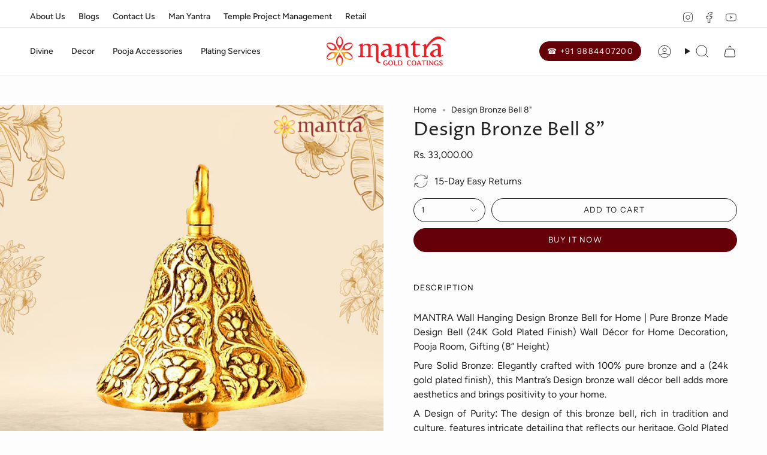

--- FILE ---
content_type: text/html; charset=utf-8
request_url: https://mantragoldcoatings.com/products/design-bronze-bell
body_size: 43054
content:
<!doctype html>
<html class="no-js no-touch supports-no-cookies" lang="en">
<head>
  <!-- Google Tag Manager -->
<script>(function(w,d,s,l,i){w[l]=w[l]||[];w[l].push({'gtm.start':
new Date().getTime(),event:'gtm.js'});var f=d.getElementsByTagName(s)[0],
j=d.createElement(s),dl=l!='dataLayer'?'&l='+l:'';j.async=true;j.src=
'https://www.googletagmanager.com/gtm.js?id='+i+dl;f.parentNode.insertBefore(j,f);
})(window,document,'script','dataLayer','GTM-T57G79RV');</script>
<!-- End Google Tag Manager -->
  <meta charset="UTF-8">
  <meta http-equiv="X-UA-Compatible" content="IE=edge">
  <meta name="viewport" content="width=device-width, initial-scale=1.0">
  <meta name="theme-color" content="#ab8c52">
  <link rel="canonical" href="https://mantragoldcoatings.com/products/design-bronze-bell">
  <!-- ======================= Broadcast Theme V5.8.0 ========================= -->

  <link href="//mantragoldcoatings.com/cdn/shop/t/12/assets/theme.css?v=17113072250687378511726640670" as="style" rel="preload">
  <link href="//mantragoldcoatings.com/cdn/shop/t/12/assets/vendor.js?v=37228463622838409191721036013" as="script" rel="preload">
  <link href="//mantragoldcoatings.com/cdn/shop/t/12/assets/theme.js?v=25935739080473096221721036012" as="script" rel="preload">

    <link rel="icon" type="image/png" href="//mantragoldcoatings.com/cdn/shop/files/logo-element.svg?crop=center&height=32&v=1722408905&width=32">
  

  <!-- Title and description ================================================ -->
  
  <title>
    
    Design Bronze Bell 8&quot;
    
    
    
      &ndash; mantra gold coatings 
    
  </title>

  
    <meta name="description" content="MANTRA Wall Hanging Design Bronze Bell for Home | Pure Bronze Made Design Bell (24K Gold Plated Finish) Wall Décor for Home Decoration, Pooja Room, Gifting (8” Height) Pure Solid Bronze: Elegantly crafted with 100% pure bronze and a (24k gold plated finish), this Mantra’s Design bronze wall décor bell adds more aesthet">
  

  <meta property="og:site_name" content="mantra gold coatings ">
<meta property="og:url" content="https://mantragoldcoatings.com/products/design-bronze-bell">
<meta property="og:title" content="Design Bronze Bell 8&quot;">
<meta property="og:type" content="product">
<meta property="og:description" content="MANTRA Wall Hanging Design Bronze Bell for Home | Pure Bronze Made Design Bell (24K Gold Plated Finish) Wall Décor for Home Decoration, Pooja Room, Gifting (8” Height) Pure Solid Bronze: Elegantly crafted with 100% pure bronze and a (24k gold plated finish), this Mantra’s Design bronze wall décor bell adds more aesthet"><meta property="og:image" content="http://mantragoldcoatings.com/cdn/shop/files/Artboard6_521c7fc5-f5a9-40bf-870e-c3ab7426be53.jpg?v=1737956287">
  <meta property="og:image:secure_url" content="https://mantragoldcoatings.com/cdn/shop/files/Artboard6_521c7fc5-f5a9-40bf-870e-c3ab7426be53.jpg?v=1737956287">
  <meta property="og:image:width" content="2004">
  <meta property="og:image:height" content="2000"><meta property="og:price:amount" content="33,000.00">
  <meta property="og:price:currency" content="INR"><meta name="twitter:card" content="summary_large_image">
<meta name="twitter:title" content="Design Bronze Bell 8&quot;">
<meta name="twitter:description" content="MANTRA Wall Hanging Design Bronze Bell for Home | Pure Bronze Made Design Bell (24K Gold Plated Finish) Wall Décor for Home Decoration, Pooja Room, Gifting (8” Height) Pure Solid Bronze: Elegantly crafted with 100% pure bronze and a (24k gold plated finish), this Mantra’s Design bronze wall décor bell adds more aesthet">

  <!-- CSS ================================================================== -->
  <style data-shopify>
@font-face {
  font-family: "Proza Libre";
  font-weight: 400;
  font-style: normal;
  font-display: swap;
  src: url("//mantragoldcoatings.com/cdn/fonts/proza_libre/prozalibre_n4.f0507b32b728d57643b7359f19cd41165a2ba3ad.woff2") format("woff2"),
       url("//mantragoldcoatings.com/cdn/fonts/proza_libre/prozalibre_n4.11ea93e06205ad0e376283cb5b58368f304c1fe5.woff") format("woff");
}

    @font-face {
  font-family: Figtree;
  font-weight: 400;
  font-style: normal;
  font-display: swap;
  src: url("//mantragoldcoatings.com/cdn/fonts/figtree/figtree_n4.3c0838aba1701047e60be6a99a1b0a40ce9b8419.woff2") format("woff2"),
       url("//mantragoldcoatings.com/cdn/fonts/figtree/figtree_n4.c0575d1db21fc3821f17fd6617d3dee552312137.woff") format("woff");
}

    @font-face {
  font-family: "Instrument Sans";
  font-weight: 400;
  font-style: normal;
  font-display: swap;
  src: url("//mantragoldcoatings.com/cdn/fonts/instrument_sans/instrumentsans_n4.db86542ae5e1596dbdb28c279ae6c2086c4c5bfa.woff2") format("woff2"),
       url("//mantragoldcoatings.com/cdn/fonts/instrument_sans/instrumentsans_n4.510f1b081e58d08c30978f465518799851ef6d8b.woff") format("woff");
}


    
      @font-face {
  font-family: "Proza Libre";
  font-weight: 500;
  font-style: normal;
  font-display: swap;
  src: url("//mantragoldcoatings.com/cdn/fonts/proza_libre/prozalibre_n5.769da275b5c2e5f28c2bf0b1166b9e95644c320c.woff2") format("woff2"),
       url("//mantragoldcoatings.com/cdn/fonts/proza_libre/prozalibre_n5.e541836a24e317d3c57a7720b00396b71e15f38a.woff") format("woff");
}

    

    
      @font-face {
  font-family: Figtree;
  font-weight: 500;
  font-style: normal;
  font-display: swap;
  src: url("//mantragoldcoatings.com/cdn/fonts/figtree/figtree_n5.3b6b7df38aa5986536945796e1f947445832047c.woff2") format("woff2"),
       url("//mantragoldcoatings.com/cdn/fonts/figtree/figtree_n5.f26bf6dcae278b0ed902605f6605fa3338e81dab.woff") format("woff");
}

    

    
    

    
      @font-face {
  font-family: Figtree;
  font-weight: 400;
  font-style: italic;
  font-display: swap;
  src: url("//mantragoldcoatings.com/cdn/fonts/figtree/figtree_i4.89f7a4275c064845c304a4cf8a4a586060656db2.woff2") format("woff2"),
       url("//mantragoldcoatings.com/cdn/fonts/figtree/figtree_i4.6f955aaaafc55a22ffc1f32ecf3756859a5ad3e2.woff") format("woff");
}

    

    
      @font-face {
  font-family: Figtree;
  font-weight: 500;
  font-style: italic;
  font-display: swap;
  src: url("//mantragoldcoatings.com/cdn/fonts/figtree/figtree_i5.969396f679a62854cf82dbf67acc5721e41351f0.woff2") format("woff2"),
       url("//mantragoldcoatings.com/cdn/fonts/figtree/figtree_i5.93bc1cad6c73ca9815f9777c49176dfc9d2890dd.woff") format("woff");
}

    
  </style>

  
<style data-shopify>

:root {--scrollbar-width: 0px;





--COLOR-VIDEO-BG: #f0f0f0;
--COLOR-BG-BRIGHTER: #f0f0f0;--COLOR-BG: #fdfdfd;--COLOR-BG-ALPHA-25: rgba(253, 253, 253, 0.25);
--COLOR-BG-TRANSPARENT: rgba(253, 253, 253, 0);
--COLOR-BG-SECONDARY: #F7F9FA;
--COLOR-BG-SECONDARY-LIGHTEN: #ffffff;
--COLOR-BG-RGB: 253, 253, 253;

--COLOR-TEXT-DARK: #000000;
--COLOR-TEXT: #212121;
--COLOR-TEXT-LIGHT: #636363;


/* === Opacity shades of grey ===*/
--COLOR-A5:  rgba(33, 33, 33, 0.05);
--COLOR-A10: rgba(33, 33, 33, 0.1);
--COLOR-A15: rgba(33, 33, 33, 0.15);
--COLOR-A20: rgba(33, 33, 33, 0.2);
--COLOR-A25: rgba(33, 33, 33, 0.25);
--COLOR-A30: rgba(33, 33, 33, 0.3);
--COLOR-A35: rgba(33, 33, 33, 0.35);
--COLOR-A40: rgba(33, 33, 33, 0.4);
--COLOR-A45: rgba(33, 33, 33, 0.45);
--COLOR-A50: rgba(33, 33, 33, 0.5);
--COLOR-A55: rgba(33, 33, 33, 0.55);
--COLOR-A60: rgba(33, 33, 33, 0.6);
--COLOR-A65: rgba(33, 33, 33, 0.65);
--COLOR-A70: rgba(33, 33, 33, 0.7);
--COLOR-A75: rgba(33, 33, 33, 0.75);
--COLOR-A80: rgba(33, 33, 33, 0.8);
--COLOR-A85: rgba(33, 33, 33, 0.85);
--COLOR-A90: rgba(33, 33, 33, 0.9);
--COLOR-A95: rgba(33, 33, 33, 0.95);

--COLOR-BORDER: rgb(240, 240, 240);
--COLOR-BORDER-LIGHT: #f5f5f5;
--COLOR-BORDER-HAIRLINE: #f5f5f5;
--COLOR-BORDER-DARK: #bdbdbd;/* === Bright color ===*/
--COLOR-PRIMARY: #ab8c52;
--COLOR-PRIMARY-HOVER: #806430;
--COLOR-PRIMARY-FADE: rgba(171, 140, 82, 0.05);
--COLOR-PRIMARY-FADE-HOVER: rgba(171, 140, 82, 0.1);
--COLOR-PRIMARY-LIGHT: #e8d4ae;--COLOR-PRIMARY-OPPOSITE: #ffffff;



/* === link Color ===*/
--COLOR-LINK: #212121;
--COLOR-LINK-HOVER: rgba(33, 33, 33, 0.7);
--COLOR-LINK-FADE: rgba(33, 33, 33, 0.05);
--COLOR-LINK-FADE-HOVER: rgba(33, 33, 33, 0.1);--COLOR-LINK-OPPOSITE: #ffffff;


/* === Product grid sale tags ===*/
--COLOR-SALE-BG: #f9dee5;
--COLOR-SALE-TEXT: #af7b88;

/* === Product grid badges ===*/
--COLOR-BADGE-BG: #ffffff;
--COLOR-BADGE-TEXT: #212121;

/* === Product sale color ===*/
--COLOR-SALE: #d20000;

/* === Gray background on Product grid items ===*/--filter-bg: 1.0;/* === Helper colors for form error states ===*/
--COLOR-ERROR: #721C24;
--COLOR-ERROR-BG: #F8D7DA;
--COLOR-ERROR-BORDER: #F5C6CB;



  --RADIUS: 300px;
  --RADIUS-SELECT: 22px;

--COLOR-HEADER-BG: #ffffff;--COLOR-HEADER-BG-TRANSPARENT: rgba(255, 255, 255, 0);
--COLOR-HEADER-LINK: #212121;
--COLOR-HEADER-LINK-HOVER: rgba(33, 33, 33, 0.7);

--COLOR-MENU-BG: #ffffff;
--COLOR-MENU-LINK: #212121;
--COLOR-MENU-LINK-HOVER: rgba(33, 33, 33, 0.7);
--COLOR-SUBMENU-BG: #ffffff;
--COLOR-SUBMENU-LINK: #212121;
--COLOR-SUBMENU-LINK-HOVER: rgba(33, 33, 33, 0.7);
--COLOR-SUBMENU-TEXT-LIGHT: #646464;
--COLOR-MENU-TRANSPARENT: #ffffff;
--COLOR-MENU-TRANSPARENT-HOVER: rgba(255, 255, 255, 0.7);--COLOR-FOOTER-BG: #e0c389;
--COLOR-FOOTER-BG-HAIRLINE: #ddbd7d;
--COLOR-FOOTER-TEXT: #212121;
--COLOR-FOOTER-TEXT-A35: rgba(33, 33, 33, 0.35);
--COLOR-FOOTER-TEXT-A75: rgba(33, 33, 33, 0.75);
--COLOR-FOOTER-LINK: #212121;
--COLOR-FOOTER-LINK-HOVER: rgba(33, 33, 33, 0.7);
--COLOR-FOOTER-BORDER: #212121;

--TRANSPARENT: rgba(255, 255, 255, 0);

/* === Default overlay opacity ===*/
--overlay-opacity: 0;
--underlay-opacity: 1;
--underlay-bg: rgba(0,0,0,0.4);

/* === Custom Cursor ===*/
--ICON-ZOOM-IN: url( "//mantragoldcoatings.com/cdn/shop/t/12/assets/icon-zoom-in.svg?v=182473373117644429561721036012" );
--ICON-ZOOM-OUT: url( "//mantragoldcoatings.com/cdn/shop/t/12/assets/icon-zoom-out.svg?v=101497157853986683871721036012" );

/* === Custom Icons ===*/


  
  --ICON-ADD-BAG: url( "//mantragoldcoatings.com/cdn/shop/t/12/assets/icon-add-bag.svg?v=23763382405227654651721036012" );
  --ICON-ADD-CART: url( "//mantragoldcoatings.com/cdn/shop/t/12/assets/icon-add-cart.svg?v=3962293684743587821721036012" );
  --ICON-ARROW-LEFT: url( "//mantragoldcoatings.com/cdn/shop/t/12/assets/icon-arrow-left.svg?v=136066145774695772731721036012" );
  --ICON-ARROW-RIGHT: url( "//mantragoldcoatings.com/cdn/shop/t/12/assets/icon-arrow-right.svg?v=150928298113663093401721036012" );
  --ICON-SELECT: url("//mantragoldcoatings.com/cdn/shop/t/12/assets/icon-select.svg?v=150573211567947701091721036012");


--PRODUCT-GRID-ASPECT-RATIO: 110.0%;

/* === Typography ===*/
--FONT-WEIGHT-BODY: 400;
--FONT-WEIGHT-BODY-BOLD: 500;

--FONT-STACK-BODY: Figtree, sans-serif;
--FONT-STYLE-BODY: normal;
--FONT-STYLE-BODY-ITALIC: italic;
--FONT-ADJUST-BODY: 1.0;

--LETTER-SPACING-BODY: 0.0em;

--FONT-WEIGHT-HEADING: 400;
--FONT-WEIGHT-HEADING-BOLD: 500;

--FONT-UPPERCASE-HEADING: none;
--LETTER-SPACING-HEADING: 0.0em;

--FONT-STACK-HEADING: "Proza Libre", sans-serif;
--FONT-STYLE-HEADING: normal;
--FONT-STYLE-HEADING-ITALIC: italic;
--FONT-ADJUST-HEADING: 1.15;

--FONT-WEIGHT-SUBHEADING: 400;
--FONT-WEIGHT-SUBHEADING-BOLD: 500;

--FONT-STACK-SUBHEADING: Figtree, sans-serif;
--FONT-STYLE-SUBHEADING: normal;
--FONT-STYLE-SUBHEADING-ITALIC: italic;
--FONT-ADJUST-SUBHEADING: 1.0;

--FONT-UPPERCASE-SUBHEADING: uppercase;
--LETTER-SPACING-SUBHEADING: 0.1em;

--FONT-STACK-NAV: Figtree, sans-serif;
--FONT-STYLE-NAV: normal;
--FONT-STYLE-NAV-ITALIC: italic;
--FONT-ADJUST-NAV: 1.0;

--FONT-WEIGHT-NAV: 400;
--FONT-WEIGHT-NAV-BOLD: 500;

--LETTER-SPACING-NAV: 0.0em;

--FONT-SIZE-BASE: 1.0rem;
--FONT-SIZE-BASE-PERCENT: 1.0;

/* === Parallax ===*/
--PARALLAX-STRENGTH-MIN: 120.0%;
--PARALLAX-STRENGTH-MAX: 130.0%;--COLUMNS: 4;
--COLUMNS-MEDIUM: 3;
--COLUMNS-SMALL: 2;
--COLUMNS-MOBILE: 1;--LAYOUT-OUTER: 50px;
  --LAYOUT-GUTTER: 32px;
  --LAYOUT-OUTER-MEDIUM: 30px;
  --LAYOUT-GUTTER-MEDIUM: 22px;
  --LAYOUT-OUTER-SMALL: 16px;
  --LAYOUT-GUTTER-SMALL: 16px;--base-animation-delay: 0ms;
--line-height-normal: 1.375; /* Equals to line-height: normal; */--SIDEBAR-WIDTH: 288px;
  --SIDEBAR-WIDTH-MEDIUM: 258px;--DRAWER-WIDTH: 380px;--ICON-STROKE-WIDTH: 1px;/* === Button General ===*/
--BTN-FONT-STACK: "Instrument Sans", sans-serif;
--BTN-FONT-WEIGHT: 400;
--BTN-FONT-STYLE: normal;
--BTN-FONT-SIZE: 13px;

--BTN-LETTER-SPACING: 0.1em;
--BTN-UPPERCASE: uppercase;
--BTN-TEXT-ARROW-OFFSET: -1px;

/* === Button Primary ===*/
--BTN-PRIMARY-BORDER-COLOR: #212121;
--BTN-PRIMARY-BG-COLOR: #650008;
--BTN-PRIMARY-TEXT-COLOR: #ffffff;


  --BTN-PRIMARY-BG-COLOR-BRIGHTER: #98000c;


/* === Button Secondary ===*/
--BTN-SECONDARY-BORDER-COLOR: #ab8c52;
--BTN-SECONDARY-BG-COLOR: #ab8c52;
--BTN-SECONDARY-TEXT-COLOR: #ffffff;


  --BTN-SECONDARY-BG-COLOR-BRIGHTER: #9a7e4a;


/* === Button White ===*/
--TEXT-BTN-BORDER-WHITE: #fff;
--TEXT-BTN-BG-WHITE: #fff;
--TEXT-BTN-WHITE: #000;
--TEXT-BTN-BG-WHITE-BRIGHTER: #f2f2f2;

/* === Button Black ===*/
--TEXT-BTN-BG-BLACK: #000;
--TEXT-BTN-BORDER-BLACK: #000;
--TEXT-BTN-BLACK: #fff;
--TEXT-BTN-BG-BLACK-BRIGHTER: #1a1a1a;

/* === Default Cart Gradient ===*/

--FREE-SHIPPING-GRADIENT: linear-gradient(to right, var(--COLOR-PRIMARY-LIGHT) 0%, var(--COLOR-PRIMARY) 100%);

/* === Swatch Size ===*/
--swatch-size-filters: calc(1.15rem * var(--FONT-ADJUST-BODY));
--swatch-size-product: calc(2.2rem * var(--FONT-ADJUST-BODY));
}

/* === Backdrop ===*/
::backdrop {
  --underlay-opacity: 1;
  --underlay-bg: rgba(0,0,0,0.4);
}
</style>


  <link href="//mantragoldcoatings.com/cdn/shop/t/12/assets/theme.css?v=17113072250687378511726640670" rel="stylesheet" type="text/css" media="all" />
<link href="//mantragoldcoatings.com/cdn/shop/t/12/assets/swatches.css?v=157844926215047500451721036012" as="style" rel="preload">
    <link href="//mantragoldcoatings.com/cdn/shop/t/12/assets/swatches.css?v=157844926215047500451721036012" rel="stylesheet" type="text/css" media="all" />
<style data-shopify>.swatches {
    --black: #000000;--white: #fafafa;--blank: url(//mantragoldcoatings.com/cdn/shop/files/blank_small.png?6378);
  }</style>
<script>
    if (window.navigator.userAgent.indexOf('MSIE ') > 0 || window.navigator.userAgent.indexOf('Trident/') > 0) {
      document.documentElement.className = document.documentElement.className + ' ie';

      var scripts = document.getElementsByTagName('script')[0];
      var polyfill = document.createElement("script");
      polyfill.defer = true;
      polyfill.src = "//mantragoldcoatings.com/cdn/shop/t/12/assets/ie11.js?v=144489047535103983231721036012";

      scripts.parentNode.insertBefore(polyfill, scripts);
    } else {
      document.documentElement.className = document.documentElement.className.replace('no-js', 'js');
    }

    document.documentElement.style.setProperty('--scrollbar-width', `${getScrollbarWidth()}px`);

    function getScrollbarWidth() {
      // Creating invisible container
      const outer = document.createElement('div');
      outer.style.visibility = 'hidden';
      outer.style.overflow = 'scroll'; // forcing scrollbar to appear
      outer.style.msOverflowStyle = 'scrollbar'; // needed for WinJS apps
      document.documentElement.appendChild(outer);

      // Creating inner element and placing it in the container
      const inner = document.createElement('div');
      outer.appendChild(inner);

      // Calculating difference between container's full width and the child width
      const scrollbarWidth = outer.offsetWidth - inner.offsetWidth;

      // Removing temporary elements from the DOM
      outer.parentNode.removeChild(outer);

      return scrollbarWidth;
    }

    let root = '/';
    if (root[root.length - 1] !== '/') {
      root = root + '/';
    }

    window.theme = {
      routes: {
        root: root,
        cart_url: '/cart',
        cart_add_url: '/cart/add',
        cart_change_url: '/cart/change',
        product_recommendations_url: '/recommendations/products',
        predictive_search_url: '/search/suggest',
        addresses_url: '/account/addresses'
      },
      assets: {
        photoswipe: '//mantragoldcoatings.com/cdn/shop/t/12/assets/photoswipe.js?v=162613001030112971491721036012',
        smoothscroll: '//mantragoldcoatings.com/cdn/shop/t/12/assets/smoothscroll.js?v=37906625415260927261721036012',
      },
      strings: {
        addToCart: "Add to cart",
        cartAcceptanceError: "You must accept our terms and conditions.",
        soldOut: "Sold Out",
        from: "From",
        preOrder: "Pre-order",
        sale: "Sale",
        subscription: "Subscription",
        unavailable: "Unavailable",
        unitPrice: "Unit price",
        unitPriceSeparator: "per",
        shippingCalcSubmitButton: "Calculate shipping",
        shippingCalcSubmitButtonDisabled: "Calculating...",
        selectValue: "Select value",
        selectColor: "Select color",
        oneColor: "color",
        otherColor: "colors",
        upsellAddToCart: "Add",
        free: "Free",
        swatchesColor: "Color, Colour",
        sku: "SKU",
      },
      settings: {
        cartType: "drawer",
        customerLoggedIn: null ? true : false,
        enableQuickAdd: true,
        enableAnimations: true,
        variantOnSale: true,
        collectionSwatchStyle: "text-slider",
        swatchesType: "theme"
      },
      sliderArrows: {
        prev: '<button type="button" class="slider__button slider__button--prev" data-button-arrow data-button-prev>' + "Previous" + '</button>',
        next: '<button type="button" class="slider__button slider__button--next" data-button-arrow data-button-next>' + "Next" + '</button>',
      },
      moneyFormat: false ? "Rs. {{amount}}" : "Rs. {{amount}}",
      moneyWithoutCurrencyFormat: "Rs. {{amount}}",
      moneyWithCurrencyFormat: "Rs. {{amount}}",
      subtotal: 0,
      info: {
        name: 'broadcast'
      },
      version: '5.8.0'
    };

    let windowInnerHeight = window.innerHeight;
    document.documentElement.style.setProperty('--full-height', `${windowInnerHeight}px`);
    document.documentElement.style.setProperty('--three-quarters', `${windowInnerHeight * 0.75}px`);
    document.documentElement.style.setProperty('--two-thirds', `${windowInnerHeight * 0.66}px`);
    document.documentElement.style.setProperty('--one-half', `${windowInnerHeight * 0.5}px`);
    document.documentElement.style.setProperty('--one-third', `${windowInnerHeight * 0.33}px`);
    document.documentElement.style.setProperty('--one-fifth', `${windowInnerHeight * 0.2}px`);
  </script>

  

  <!-- Theme Javascript ============================================================== -->
  <script src="//mantragoldcoatings.com/cdn/shop/t/12/assets/vendor.js?v=37228463622838409191721036013" defer="defer"></script>
  <script src="//mantragoldcoatings.com/cdn/shop/t/12/assets/theme.js?v=25935739080473096221721036012" defer="defer"></script><!-- Shopify app scripts =========================================================== -->

  <script>window.performance && window.performance.mark && window.performance.mark('shopify.content_for_header.start');</script><meta name="google-site-verification" content="RSUGplqizPDYeYw7Jp4aUGxEl856Ez1Enibt2fL06Qs">
<meta id="shopify-digital-wallet" name="shopify-digital-wallet" content="/66301788376/digital_wallets/dialog">
<link rel="alternate" type="application/json+oembed" href="https://mantragoldcoatings.com/products/design-bronze-bell.oembed">
<script async="async" src="/checkouts/internal/preloads.js?locale=en-IN"></script>
<script id="shopify-features" type="application/json">{"accessToken":"796f81f44a308477ba866ecf2f7ee5df","betas":["rich-media-storefront-analytics"],"domain":"mantragoldcoatings.com","predictiveSearch":true,"shopId":66301788376,"locale":"en"}</script>
<script>var Shopify = Shopify || {};
Shopify.shop = "mantra-gold-coatings-2.myshopify.com";
Shopify.locale = "en";
Shopify.currency = {"active":"INR","rate":"1.0"};
Shopify.country = "IN";
Shopify.theme = {"name":"Updated copy of Designer Copy - Broadcast","id":142941421784,"schema_name":"Broadcast","schema_version":"5.8.0","theme_store_id":868,"role":"main"};
Shopify.theme.handle = "null";
Shopify.theme.style = {"id":null,"handle":null};
Shopify.cdnHost = "mantragoldcoatings.com/cdn";
Shopify.routes = Shopify.routes || {};
Shopify.routes.root = "/";</script>
<script type="module">!function(o){(o.Shopify=o.Shopify||{}).modules=!0}(window);</script>
<script>!function(o){function n(){var o=[];function n(){o.push(Array.prototype.slice.apply(arguments))}return n.q=o,n}var t=o.Shopify=o.Shopify||{};t.loadFeatures=n(),t.autoloadFeatures=n()}(window);</script>
<script id="shop-js-analytics" type="application/json">{"pageType":"product"}</script>
<script defer="defer" async type="module" src="//mantragoldcoatings.com/cdn/shopifycloud/shop-js/modules/v2/client.init-shop-cart-sync_D0dqhulL.en.esm.js"></script>
<script defer="defer" async type="module" src="//mantragoldcoatings.com/cdn/shopifycloud/shop-js/modules/v2/chunk.common_CpVO7qML.esm.js"></script>
<script type="module">
  await import("//mantragoldcoatings.com/cdn/shopifycloud/shop-js/modules/v2/client.init-shop-cart-sync_D0dqhulL.en.esm.js");
await import("//mantragoldcoatings.com/cdn/shopifycloud/shop-js/modules/v2/chunk.common_CpVO7qML.esm.js");

  window.Shopify.SignInWithShop?.initShopCartSync?.({"fedCMEnabled":true,"windoidEnabled":true});

</script>
<script>(function() {
  var isLoaded = false;
  function asyncLoad() {
    if (isLoaded) return;
    isLoaded = true;
    var urls = ["https:\/\/biobiogo.com\/ow_static\/plugins\/biolink\/js\/clicktracking.js?v=1670494024\u0026shop=mantra-gold-coatings-2.myshopify.com","\/\/www.powr.io\/powr.js?powr-token=mantra-gold-coatings-2.myshopify.com\u0026external-type=shopify\u0026shop=mantra-gold-coatings-2.myshopify.com","https:\/\/metashop.dolphinsuite.com\/ow_static\/plugins\/biolink\/js\/clicktracking.js?t=1699514690\u0026shop=mantra-gold-coatings-2.myshopify.com","https:\/\/pixee.gropulse.com\/js\/active.js?shop=mantra-gold-coatings-2.myshopify.com","https:\/\/analyzely.gropulse.com\/js\/active.js?shop=mantra-gold-coatings-2.myshopify.com","https:\/\/cdn.nfcube.com\/instafeed-b0cc9a8ccf06bb0d2f918f9e2c3800da.js?shop=mantra-gold-coatings-2.myshopify.com"];
    for (var i = 0; i < urls.length; i++) {
      var s = document.createElement('script');
      s.type = 'text/javascript';
      s.async = true;
      s.src = urls[i];
      var x = document.getElementsByTagName('script')[0];
      x.parentNode.insertBefore(s, x);
    }
  };
  if(window.attachEvent) {
    window.attachEvent('onload', asyncLoad);
  } else {
    window.addEventListener('load', asyncLoad, false);
  }
})();</script>
<script id="__st">var __st={"a":66301788376,"offset":19800,"reqid":"58cf2ef9-4006-406f-b27e-6d2ef5484075-1764388191","pageurl":"mantragoldcoatings.com\/products\/design-bronze-bell","u":"e9ee69f9da9c","p":"product","rtyp":"product","rid":7809781956824};</script>
<script>window.ShopifyPaypalV4VisibilityTracking = true;</script>
<script id="captcha-bootstrap">!function(){'use strict';const t='contact',e='account',n='new_comment',o=[[t,t],['blogs',n],['comments',n],[t,'customer']],c=[[e,'customer_login'],[e,'guest_login'],[e,'recover_customer_password'],[e,'create_customer']],r=t=>t.map((([t,e])=>`form[action*='/${t}']:not([data-nocaptcha='true']) input[name='form_type'][value='${e}']`)).join(','),a=t=>()=>t?[...document.querySelectorAll(t)].map((t=>t.form)):[];function s(){const t=[...o],e=r(t);return a(e)}const i='password',u='form_key',d=['recaptcha-v3-token','g-recaptcha-response','h-captcha-response',i],f=()=>{try{return window.sessionStorage}catch{return}},m='__shopify_v',_=t=>t.elements[u];function p(t,e,n=!1){try{const o=window.sessionStorage,c=JSON.parse(o.getItem(e)),{data:r}=function(t){const{data:e,action:n}=t;return t[m]||n?{data:e,action:n}:{data:t,action:n}}(c);for(const[e,n]of Object.entries(r))t.elements[e]&&(t.elements[e].value=n);n&&o.removeItem(e)}catch(o){console.error('form repopulation failed',{error:o})}}const l='form_type',E='cptcha';function T(t){t.dataset[E]=!0}const w=window,h=w.document,L='Shopify',v='ce_forms',y='captcha';let A=!1;((t,e)=>{const n=(g='f06e6c50-85a8-45c8-87d0-21a2b65856fe',I='https://cdn.shopify.com/shopifycloud/storefront-forms-hcaptcha/ce_storefront_forms_captcha_hcaptcha.v1.5.2.iife.js',D={infoText:'Protected by hCaptcha',privacyText:'Privacy',termsText:'Terms'},(t,e,n)=>{const o=w[L][v],c=o.bindForm;if(c)return c(t,g,e,D).then(n);var r;o.q.push([[t,g,e,D],n]),r=I,A||(h.body.append(Object.assign(h.createElement('script'),{id:'captcha-provider',async:!0,src:r})),A=!0)});var g,I,D;w[L]=w[L]||{},w[L][v]=w[L][v]||{},w[L][v].q=[],w[L][y]=w[L][y]||{},w[L][y].protect=function(t,e){n(t,void 0,e),T(t)},Object.freeze(w[L][y]),function(t,e,n,w,h,L){const[v,y,A,g]=function(t,e,n){const i=e?o:[],u=t?c:[],d=[...i,...u],f=r(d),m=r(i),_=r(d.filter((([t,e])=>n.includes(e))));return[a(f),a(m),a(_),s()]}(w,h,L),I=t=>{const e=t.target;return e instanceof HTMLFormElement?e:e&&e.form},D=t=>v().includes(t);t.addEventListener('submit',(t=>{const e=I(t);if(!e)return;const n=D(e)&&!e.dataset.hcaptchaBound&&!e.dataset.recaptchaBound,o=_(e),c=g().includes(e)&&(!o||!o.value);(n||c)&&t.preventDefault(),c&&!n&&(function(t){try{if(!f())return;!function(t){const e=f();if(!e)return;const n=_(t);if(!n)return;const o=n.value;o&&e.removeItem(o)}(t);const e=Array.from(Array(32),(()=>Math.random().toString(36)[2])).join('');!function(t,e){_(t)||t.append(Object.assign(document.createElement('input'),{type:'hidden',name:u})),t.elements[u].value=e}(t,e),function(t,e){const n=f();if(!n)return;const o=[...t.querySelectorAll(`input[type='${i}']`)].map((({name:t})=>t)),c=[...d,...o],r={};for(const[a,s]of new FormData(t).entries())c.includes(a)||(r[a]=s);n.setItem(e,JSON.stringify({[m]:1,action:t.action,data:r}))}(t,e)}catch(e){console.error('failed to persist form',e)}}(e),e.submit())}));const S=(t,e)=>{t&&!t.dataset[E]&&(n(t,e.some((e=>e===t))),T(t))};for(const o of['focusin','change'])t.addEventListener(o,(t=>{const e=I(t);D(e)&&S(e,y())}));const B=e.get('form_key'),M=e.get(l),P=B&&M;t.addEventListener('DOMContentLoaded',(()=>{const t=y();if(P)for(const e of t)e.elements[l].value===M&&p(e,B);[...new Set([...A(),...v().filter((t=>'true'===t.dataset.shopifyCaptcha))])].forEach((e=>S(e,t)))}))}(h,new URLSearchParams(w.location.search),n,t,e,['guest_login'])})(!0,!0)}();</script>
<script integrity="sha256-52AcMU7V7pcBOXWImdc/TAGTFKeNjmkeM1Pvks/DTgc=" data-source-attribution="shopify.loadfeatures" defer="defer" src="//mantragoldcoatings.com/cdn/shopifycloud/storefront/assets/storefront/load_feature-81c60534.js" crossorigin="anonymous"></script>
<script data-source-attribution="shopify.dynamic_checkout.dynamic.init">var Shopify=Shopify||{};Shopify.PaymentButton=Shopify.PaymentButton||{isStorefrontPortableWallets:!0,init:function(){window.Shopify.PaymentButton.init=function(){};var t=document.createElement("script");t.src="https://mantragoldcoatings.com/cdn/shopifycloud/portable-wallets/latest/portable-wallets.en.js",t.type="module",document.head.appendChild(t)}};
</script>
<script data-source-attribution="shopify.dynamic_checkout.buyer_consent">
  function portableWalletsHideBuyerConsent(e){var t=document.getElementById("shopify-buyer-consent"),n=document.getElementById("shopify-subscription-policy-button");t&&n&&(t.classList.add("hidden"),t.setAttribute("aria-hidden","true"),n.removeEventListener("click",e))}function portableWalletsShowBuyerConsent(e){var t=document.getElementById("shopify-buyer-consent"),n=document.getElementById("shopify-subscription-policy-button");t&&n&&(t.classList.remove("hidden"),t.removeAttribute("aria-hidden"),n.addEventListener("click",e))}window.Shopify?.PaymentButton&&(window.Shopify.PaymentButton.hideBuyerConsent=portableWalletsHideBuyerConsent,window.Shopify.PaymentButton.showBuyerConsent=portableWalletsShowBuyerConsent);
</script>
<script>
  function portableWalletsCleanup(e){e&&e.src&&console.error("Failed to load portable wallets script "+e.src);var t=document.querySelectorAll("shopify-accelerated-checkout .shopify-payment-button__skeleton, shopify-accelerated-checkout-cart .wallet-cart-button__skeleton"),e=document.getElementById("shopify-buyer-consent");for(let e=0;e<t.length;e++)t[e].remove();e&&e.remove()}function portableWalletsNotLoadedAsModule(e){e instanceof ErrorEvent&&"string"==typeof e.message&&e.message.includes("import.meta")&&"string"==typeof e.filename&&e.filename.includes("portable-wallets")&&(window.removeEventListener("error",portableWalletsNotLoadedAsModule),window.Shopify.PaymentButton.failedToLoad=e,"loading"===document.readyState?document.addEventListener("DOMContentLoaded",window.Shopify.PaymentButton.init):window.Shopify.PaymentButton.init())}window.addEventListener("error",portableWalletsNotLoadedAsModule);
</script>

<script type="module" src="https://mantragoldcoatings.com/cdn/shopifycloud/portable-wallets/latest/portable-wallets.en.js" onError="portableWalletsCleanup(this)" crossorigin="anonymous"></script>
<script nomodule>
  document.addEventListener("DOMContentLoaded", portableWalletsCleanup);
</script>

<link id="shopify-accelerated-checkout-styles" rel="stylesheet" media="screen" href="https://mantragoldcoatings.com/cdn/shopifycloud/portable-wallets/latest/accelerated-checkout-backwards-compat.css" crossorigin="anonymous">
<style id="shopify-accelerated-checkout-cart">
        #shopify-buyer-consent {
  margin-top: 1em;
  display: inline-block;
  width: 100%;
}

#shopify-buyer-consent.hidden {
  display: none;
}

#shopify-subscription-policy-button {
  background: none;
  border: none;
  padding: 0;
  text-decoration: underline;
  font-size: inherit;
  cursor: pointer;
}

#shopify-subscription-policy-button::before {
  box-shadow: none;
}

      </style>

<script>window.performance && window.performance.mark && window.performance.mark('shopify.content_for_header.end');</script>

<!-- BEGIN app block: shopify://apps/quinn-shoppable-reel/blocks/app-embed/483fa771-9c4d-49e4-8c0d-0155f4b872d6 -->








<!-- BEGIN app snippet: init -->








<script
  src="https://cdn.shopify.com/extensions/019ac3b5-9449-758d-ae20-74c8a4e5e05d/shoppable-videos-quinn-121/assets/quinn-experimental.bundle.js"
  defer="defer"
  data-app="quinn-lite"
  type="module"
></script>




<script data-app="quinn-lite">
  window.QSVL = {};
  QSVL.ab_test_enabled = false;
  QSVL.ab_test_id = "test01";
  QSVL.ab_enabled_for_widgets = [];
  QSVL.ab_enabled_on_pages = [];
  QSVL.ab_control_group_percentage = "50";
  QSVL.queuedScripts = [];
</script>









<script
  data-app="quinn-lite"
>
  QSVL.shop_domain = "mantra-gold-coatings-2.myshopify.com";
  QSVL.metaPrefix= "PRODUCT_7809781956824_";
  QSVL.page_key = "7809781956824";
  QSVL.page_type = "product";
  QSVL.page_handle = "design-bronze-bell";
  QSVL.currency_symbol = "" || "₹",
  QSVL.design_mode = false;
  QSVL.facebook_pixel_tracking = null;
  QSVL.settings = {"story":{"visibility":"both","hero_text_color":"#ffffff","hero_text":"WATCH \u0026 BUY!","hero_title":"Bestsellers","show_hero_story":true,"is_sticky":false,"website_header_identifier":"#shopify-section-header","top_offset_on_collection_mobile":"0","top_offset_on_collection_desktop":"0","top_offset_on_product_mobile":"0","top_offset_on_product_desktop":"0","top_offset_on_home_mobile":"0","top_offset_on_home_desktop":"0"},"cards":{"visibility":"both","show_first_product_price":false,"reviewsPlaceholder":"New Arrival","cards_heading":"","use_variant_price":false},"overlay":{"close_overlay_back_button":false,"cart_selector":"","swatch_selector_keys":"color","selector_types":"{\"Size\":\"size\",\"Color\":\"shade\",\"Shade\":\"shade\",\"Flavour\":\"dropdown\"}","hide_elements":"","swipe_direction":"vertical","prevent_header_update":false,"uniform_group_overlay_ux":false,"move_to_next_video":false,"is_muted":false,"overlay_z_index":"99999","should_open_image_overlay":false,"redirect_url":"","redirect_product_click":false,"always_show_products":false,"change_image_on_variant_change":false,"show_media_title_in_group_overlay":false,"use_swatch_images":false,"card_swipe_direction":"vertical"},"floating":{"disable_widget":false,"floating_type":"circle","floating_side":"right","mobile_floating_right":"20","mobile_floating_bottom":"20","desktop_floating_right":"20","desktop_floating_bottom":"20","floating_zindex":"9999","hide_on_rectangle_close":false,"show_circle_close_btn":true},"floating_tray":{"enable_widget":false,"mobile_floating_bottom":"100","desktop_floating_bottom":"100","slider_text":"REVIEWS"},"general":{"cart_provider":"none","should_loop_overlay":true,"review_provider":"none","currency_symbol":"","prevent_price_round":false,"swap_currency_symbol":false,"store_offers":"[]","show_branding":true,"branding_text_color":"#6D7278","show_overlay_branding":true,"overlay_branding_text_color":"#FFFFF","show_video_watermark":true,"video_watermark_text_color":"#6D7278","network_interceptor":false,"disable_vibrations":false,"tracking_type":"basic"},"customiser":{"card_cutoff_price":"true","video_cutoff_price_visibility":true,"primaryBtn_title":"Shop now","tertiaryBtn_title":"More info","tertiaryBtn_visibility":"true","secondaryBtn_title":"Add to cart"},"clp":{"button_position":"top_right","z_index":"9999","vertical_offset":"10","horizontal_offset":"10","button_text":"Quick view"},"imaxvideo":{"visibility":"both"},"cart_tracking":false,"calc_net_speed":false,"enable_gif":false,"subscription":{"plan_name":"FREE"},"forced_disabled":false,"setupCompleted":true,"events":["quinn_events_product_view","quinn_events_overlay_open","quinn_events_overlay_close","quinn_events_system_action","quinn_events_custom_action","quinn_events_overlay_media_interaction","quinn_events_overlay_swipe","quinn_events_widget_impression","quinn_events_page_view","quinn_events_page_scroll","quinn_events_cta_clicked"],"pallet":{"--quinn-card-title-color":"#000000","--quinn-card-regular-price-color":"#000000","--quinn-card-cut-off-price-color":"#000000","--quinn-card-background-color":"#fff","--quinn-primary-color":"#000","--quinn-primary-text-color":"#fff","--quinn-primary-border-color":"#000","--quinn-secondary-color":"#FED716","--quinn-secondary-text-color":"#000","--quinn-tertiary-color":"#fff","--quinn-tertiary-text-color":"#000","--quinn-tertiary-border-color":"#DEDEDE","--quinn-secondary-border-color":"#FED716","--quinn-story-outline-color":"#000","--quinn-card-discount-color":"#12b985","--quinn-active-variant-color":"#ff7744","--quinn-active-variant-text-color":"#fff","--quinn-story-title-color":"#000000"},"onboarding":{"signupCompleted":true,"subscribed":true},"checkout":{"ab_enabled":false,"ab_test_id":""}};
  QSVL.version = "shoppable-videos-quinn-121";
  QSVL.pallet = null;
  QSVL.functions = {};
  QSVL.cartDetect = {};
  QSVL.utils = {};
  QSVL.app_id = "134107004929";
  QSVL.page_widgets = [];
  QSVL.timestamp = Date.now();
  QSVL.Events = {};
  QSVL.CUSTOM_QUINN_EVENTS = {};
  QSVL.appType  = 'shopify';
  QSVL.sft = "03ff927f7020b9c85e66be15adf76887";
  QSVL.cdn = "@@mantragoldcoatings.com@cdn@shop@files@quinn-live.bundle.js?6378";
  QSVL.view_threshold_miliseconds = 0;
  console.log(`%cversion: ${
    QSVL.version
  }`, "font-size: 1em; font-weight: bolder;")
  localStorage.setItem("_quinn-shop-domain", QSVL.shop_domain);
</script>

<script data-app="quinn-lite">
  QSVL.cdn = QSVL.cdn.replace(/@/g, '/').split('/').slice(0, -1).join('/') + '/';
  QSVL.isNewApp = true;
</script>


<style>
  :root {
    --quinn_loader_color: #e6e4eb;
  }
</style>
<script
  data-app="quinn-lite"
>
  if (!window.quinnExtensionCdnUrl) {
    const quinnOverlayUrl = 'https://cdn.shopify.com/extensions/019ac3b5-9449-758d-ae20-74c8a4e5e05d/shoppable-videos-quinn-121/assets/quinn-overlay.bundle.js';
    const quinnExtensionUrl = quinnOverlayUrl.split('/');
    quinnExtensionUrl.pop();
    window.quinnExtensionCdnUrl = quinnExtensionUrl.join('/') + '/';
  }
  document.addEventListener('DOMContentLoaded', async () => {
    if (QSVL.functions && QSVL.functions.UPDATE_APP_CART) {
      QSVL.functions.UPDATE_APP_CART();
    }
  });
</script>




<!-- END app snippet -->

<!-- BEGIN app snippet: cartdetect -->


<script>
  if (!window.QSVL.cartDetect) {
    window.QSVL.cartDetect = {};
  }
  function initCartDetect() {
    const urlParams = new URLSearchParams(window.location.search);
    let cartDetect = urlParams.get('qsvlcartdetect');
    let token = urlParams.get('id');
    let callbackUrl = urlParams.get('callback');
    if (cartDetect) {
      sessionStorage.setItem('qsvl-cart-detect-enable', cartDetect);
      sessionStorage.setItem("qsvl-cart-detect-id", token)
      sessionStorage.setItem("qsvl-cart-detect-callback", callbackUrl)
    }
    if (!cartDetect) {
      cartDetect = sessionStorage.getItem('qsvl-cart-detect-enable');
    }
    if (cartDetect && cartDetect == 'true') {
      window.QSVL_product = {"id":7809781956824,"title":"Design Bronze Bell 8\"","handle":"design-bronze-bell","description":"\u003cp class=\"MsoNormal\" style=\"text-align: justify; line-height: 150%;\"\u003e\u003cspan style=\"font-size: 12.0pt; line-height: 150%; mso-bidi-font-family: Calibri; mso-bidi-theme-font: minor-latin; color: #1f1f1f; mso-bidi-font-weight: bold;\"\u003eMANTRA Wall Hanging Design Bronze Bell for Home | Pure Bronze Made Design Bell (24K Gold Plated Finish) Wall Décor for Home Decoration, Pooja Room, Gifting (8” Height)\u003c\/span\u003e\u003c\/p\u003e\n\u003cp class=\"MsoNormal\" style=\"text-align: justify; line-height: 150%;\"\u003e\u003cspan style=\"font-size: 12.0pt; line-height: 150%; mso-bidi-font-family: Calibri; mso-bidi-theme-font: minor-latin; color: #1f1f1f; mso-bidi-font-weight: bold;\"\u003ePure Solid Bronze: \u003c\/span\u003e\u003cspan style=\"font-size: 12.0pt; line-height: 150%; mso-bidi-font-family: Calibri; mso-bidi-theme-font: minor-latin; color: #1f1f1f;\"\u003eElegantly crafted with 100% pure bronze and a (24k gold plated finish), this Mantra’s Design bronze wall décor bell adds more aesthetics and brings positivity to your home.\u003c\/span\u003e\u003cspan style=\"font-size: 12.0pt; line-height: 150%; mso-bidi-font-family: Calibri; mso-bidi-theme-font: minor-latin; mso-fareast-language: EN-IN;\"\u003e\u003c\/span\u003e\u003c\/p\u003e\n\u003cp class=\"MsoNormal\" style=\"text-align: justify; line-height: 150%;\"\u003e\u003cspan style=\"font-size: 12.0pt; line-height: 150%; mso-bidi-font-family: Calibri; mso-bidi-theme-font: minor-latin; mso-bidi-font-weight: bold;\"\u003eA Design of Purity\u003c\/span\u003e\u003cstrong\u003e\u003cspan style=\"font-size: 12.0pt; line-height: 150%; font-family: 'Calibri',sans-serif; mso-ascii-theme-font: minor-latin; mso-hansi-theme-font: minor-latin; mso-bidi-theme-font: minor-latin; color: #1f1f1f; mso-font-kerning: 0pt; mso-ligatures: none; font-weight: normal; mso-bidi-font-weight: bold;\"\u003e:\u003c\/span\u003e\u003c\/strong\u003e\u003cspan style=\"font-size: 12.0pt; line-height: 150%; mso-bidi-font-family: Calibri; mso-bidi-theme-font: minor-latin;\"\u003e The design of this bronze bell, rich in tradition and culture, features intricate detailing that reflects our heritage. Gold Plated coating prevents tarnishing and this Design bronze bell wall décor stays clean and elegant. Maintenance is effortless, you can simply wipe with a cloth to keep it looking pristine.\u003c\/span\u003e\u003cstrong\u003e\u003cspan style=\"font-size: 12.0pt; line-height: 150%; font-family: 'Calibri',sans-serif; mso-ascii-theme-font: minor-latin; mso-hansi-theme-font: minor-latin; mso-bidi-theme-font: minor-latin; color: #1f1f1f; mso-font-kerning: 0pt; mso-ligatures: none; font-weight: normal; mso-bidi-font-weight: bold;\"\u003e\u003c\/span\u003e\u003c\/strong\u003e\u003c\/p\u003e\n\u003cp class=\"MsoNormal\" style=\"text-align: justify; line-height: 150%;\"\u003e\u003cstrong\u003e\u003cspan style=\"font-size: 12.0pt; line-height: 150%; font-family: 'Calibri',sans-serif; mso-ascii-theme-font: minor-latin; mso-hansi-theme-font: minor-latin; mso-bidi-theme-font: minor-latin; color: #1f1f1f; background: white; mso-font-kerning: 0pt; mso-ligatures: none; font-weight: normal; mso-bidi-font-weight: bold;\"\u003eCultural and Spiritual Decor: \u003c\/span\u003e\u003c\/strong\u003e\u003cspan style=\"font-size: 12.0pt; line-height: 150%; mso-bidi-font-family: Calibri; mso-bidi-theme-font: minor-latin;\"\u003eDesigned with superior craftsmanship, the design and decoration of this bell reflects deep cultural significance and spiritual symbolism. \u003cspan style=\"color: #1f1f1f; background: white;\"\u003eBeneath the divine figure, this hanging bronze bell creates a soothing sound and invokes positive energy during prayers or meditation.\u003c\/span\u003e\u003c\/span\u003e\u003c\/p\u003e\n\u003cp class=\"MsoNormal\" style=\"text-align: justify; line-height: 150%;\"\u003e\u003cspan style=\"font-size: 12.0pt; line-height: 150%; mso-bidi-font-family: Calibri; mso-bidi-theme-font: minor-latin; color: #1f1f1f; mso-bidi-font-weight: bold;\"\u003ePeace and protection\u003c\/span\u003e\u003cspan style=\"font-size: 12.0pt; line-height: 150%; mso-bidi-font-family: Calibri; mso-bidi-theme-font: minor-latin; color: #1f1f1f;\"\u003e: Experience long lasting elegance and assured peace of mind \u003c\/span\u003e\u003cspan style=\"font-size: 12.0pt; line-height: 150%; mso-bidi-font-family: Calibri; mso-bidi-theme-font: minor-latin; mso-fareast-language: EN-IN;\"\u003ewith the quality to resist wear and tear. The use of high-quality materials in this bell ensures durability, a lustrous finish, and resistance to tarnishing.\u003c\/span\u003e\u003cspan style=\"font-size: 12.0pt; line-height: 150%; mso-bidi-font-family: Calibri; mso-bidi-theme-font: minor-latin; color: #1f1f1f; mso-bidi-font-weight: bold;\"\u003e\u003c\/span\u003e\u003c\/p\u003e\n\u003cp class=\"MsoNormal\" style=\"text-align: justify; line-height: 150%;\"\u003e\u003cspan style=\"font-size: 12.0pt; line-height: 150%; mso-bidi-font-family: Calibri; mso-bidi-theme-font: minor-latin; mso-fareast-language: EN-IN; mso-bidi-font-weight: bold;\"\u003ePerfect gift:\u003c\/span\u003e\u003cspan style=\"font-size: 12.0pt; line-height: 150%; mso-bidi-font-family: Calibri; mso-bidi-theme-font: minor-latin; mso-fareast-language: EN-IN;\"\u003e An ideal addition to your home or the perfect gifting item for house warming, anniversaries, or any other festivals. Your home deserves this elegant work of art with spiritual essence.\u003c\/span\u003e\u003c\/p\u003e","published_at":"2022-09-09T16:54:33+05:30","created_at":"2022-09-09T16:54:35+05:30","vendor":"Mantra Gold Coating","type":"Outdoor","tags":["Bells","Decor Mantra","Diwali Gifts","Festive Gifts","Gifting Concept","House Warming","Outdoor Decor","Spiritual Gifts","Traditional Gifts","Wedding Gifts"],"price":3300000,"price_min":3300000,"price_max":3300000,"available":true,"price_varies":false,"compare_at_price":3300000,"compare_at_price_min":3300000,"compare_at_price_max":3300000,"compare_at_price_varies":false,"variants":[{"id":43265613725912,"title":"Default Title","option1":"Default Title","option2":null,"option3":null,"sku":"FG-PD-020-GP-B016","requires_shipping":true,"taxable":true,"featured_image":null,"available":true,"name":"Design Bronze Bell 8\"","public_title":null,"options":["Default Title"],"price":3300000,"weight":2,"compare_at_price":3300000,"inventory_management":"shopify","barcode":"FG-PD-020-GP-B016","requires_selling_plan":false,"selling_plan_allocations":[]}],"images":["\/\/mantragoldcoatings.com\/cdn\/shop\/files\/Artboard6_521c7fc5-f5a9-40bf-870e-c3ab7426be53.jpg?v=1737956287","\/\/mantragoldcoatings.com\/cdn\/shop\/files\/Artboard_1_98adcc85-e64e-4727-8657-9747e61cdb87.jpg?v=1737956303","\/\/mantragoldcoatings.com\/cdn\/shop\/files\/Artboard_7_6c12db76-c8ed-4829-8d23-fc372011d840.jpg?v=1737956311","\/\/mantragoldcoatings.com\/cdn\/shop\/files\/Artboard_4_copy_c6e158c1-9bd2-43a0-93e3-08ae46a462b1.jpg?v=1737956333","\/\/mantragoldcoatings.com\/cdn\/shop\/files\/Why-we-chhose-mantra-Jpeg_1.jpg?v=1739445645"],"featured_image":"\/\/mantragoldcoatings.com\/cdn\/shop\/files\/Artboard6_521c7fc5-f5a9-40bf-870e-c3ab7426be53.jpg?v=1737956287","options":["Title"],"media":[{"alt":null,"id":36736625082584,"position":1,"preview_image":{"aspect_ratio":1.002,"height":2000,"width":2004,"src":"\/\/mantragoldcoatings.com\/cdn\/shop\/files\/Artboard6_521c7fc5-f5a9-40bf-870e-c3ab7426be53.jpg?v=1737956287"},"aspect_ratio":1.002,"height":2000,"media_type":"image","src":"\/\/mantragoldcoatings.com\/cdn\/shop\/files\/Artboard6_521c7fc5-f5a9-40bf-870e-c3ab7426be53.jpg?v=1737956287","width":2004},{"alt":null,"id":36736625443032,"position":2,"preview_image":{"aspect_ratio":1.002,"height":2000,"width":2004,"src":"\/\/mantragoldcoatings.com\/cdn\/shop\/files\/Artboard_1_98adcc85-e64e-4727-8657-9747e61cdb87.jpg?v=1737956303"},"aspect_ratio":1.002,"height":2000,"media_type":"image","src":"\/\/mantragoldcoatings.com\/cdn\/shop\/files\/Artboard_1_98adcc85-e64e-4727-8657-9747e61cdb87.jpg?v=1737956303","width":2004},{"alt":null,"id":36736625705176,"position":3,"preview_image":{"aspect_ratio":1.002,"height":2000,"width":2004,"src":"\/\/mantragoldcoatings.com\/cdn\/shop\/files\/Artboard_7_6c12db76-c8ed-4829-8d23-fc372011d840.jpg?v=1737956311"},"aspect_ratio":1.002,"height":2000,"media_type":"image","src":"\/\/mantragoldcoatings.com\/cdn\/shop\/files\/Artboard_7_6c12db76-c8ed-4829-8d23-fc372011d840.jpg?v=1737956311","width":2004},{"alt":null,"id":36736628424920,"position":4,"preview_image":{"aspect_ratio":1.002,"height":2000,"width":2004,"src":"\/\/mantragoldcoatings.com\/cdn\/shop\/files\/Artboard_4_copy_c6e158c1-9bd2-43a0-93e3-08ae46a462b1.jpg?v=1737956333"},"aspect_ratio":1.002,"height":2000,"media_type":"image","src":"\/\/mantragoldcoatings.com\/cdn\/shop\/files\/Artboard_4_copy_c6e158c1-9bd2-43a0-93e3-08ae46a462b1.jpg?v=1737956333","width":2004},{"alt":null,"id":36865617363160,"position":5,"preview_image":{"aspect_ratio":1.002,"height":2000,"width":2004,"src":"\/\/mantragoldcoatings.com\/cdn\/shop\/files\/Why-we-chhose-mantra-Jpeg_1.jpg?v=1739445645"},"aspect_ratio":1.002,"height":2000,"media_type":"image","src":"\/\/mantragoldcoatings.com\/cdn\/shop\/files\/Why-we-chhose-mantra-Jpeg_1.jpg?v=1739445645","width":2004}],"requires_selling_plan":false,"selling_plan_groups":[],"content":"\u003cp class=\"MsoNormal\" style=\"text-align: justify; line-height: 150%;\"\u003e\u003cspan style=\"font-size: 12.0pt; line-height: 150%; mso-bidi-font-family: Calibri; mso-bidi-theme-font: minor-latin; color: #1f1f1f; mso-bidi-font-weight: bold;\"\u003eMANTRA Wall Hanging Design Bronze Bell for Home | Pure Bronze Made Design Bell (24K Gold Plated Finish) Wall Décor for Home Decoration, Pooja Room, Gifting (8” Height)\u003c\/span\u003e\u003c\/p\u003e\n\u003cp class=\"MsoNormal\" style=\"text-align: justify; line-height: 150%;\"\u003e\u003cspan style=\"font-size: 12.0pt; line-height: 150%; mso-bidi-font-family: Calibri; mso-bidi-theme-font: minor-latin; color: #1f1f1f; mso-bidi-font-weight: bold;\"\u003ePure Solid Bronze: \u003c\/span\u003e\u003cspan style=\"font-size: 12.0pt; line-height: 150%; mso-bidi-font-family: Calibri; mso-bidi-theme-font: minor-latin; color: #1f1f1f;\"\u003eElegantly crafted with 100% pure bronze and a (24k gold plated finish), this Mantra’s Design bronze wall décor bell adds more aesthetics and brings positivity to your home.\u003c\/span\u003e\u003cspan style=\"font-size: 12.0pt; line-height: 150%; mso-bidi-font-family: Calibri; mso-bidi-theme-font: minor-latin; mso-fareast-language: EN-IN;\"\u003e\u003c\/span\u003e\u003c\/p\u003e\n\u003cp class=\"MsoNormal\" style=\"text-align: justify; line-height: 150%;\"\u003e\u003cspan style=\"font-size: 12.0pt; line-height: 150%; mso-bidi-font-family: Calibri; mso-bidi-theme-font: minor-latin; mso-bidi-font-weight: bold;\"\u003eA Design of Purity\u003c\/span\u003e\u003cstrong\u003e\u003cspan style=\"font-size: 12.0pt; line-height: 150%; font-family: 'Calibri',sans-serif; mso-ascii-theme-font: minor-latin; mso-hansi-theme-font: minor-latin; mso-bidi-theme-font: minor-latin; color: #1f1f1f; mso-font-kerning: 0pt; mso-ligatures: none; font-weight: normal; mso-bidi-font-weight: bold;\"\u003e:\u003c\/span\u003e\u003c\/strong\u003e\u003cspan style=\"font-size: 12.0pt; line-height: 150%; mso-bidi-font-family: Calibri; mso-bidi-theme-font: minor-latin;\"\u003e The design of this bronze bell, rich in tradition and culture, features intricate detailing that reflects our heritage. Gold Plated coating prevents tarnishing and this Design bronze bell wall décor stays clean and elegant. Maintenance is effortless, you can simply wipe with a cloth to keep it looking pristine.\u003c\/span\u003e\u003cstrong\u003e\u003cspan style=\"font-size: 12.0pt; line-height: 150%; font-family: 'Calibri',sans-serif; mso-ascii-theme-font: minor-latin; mso-hansi-theme-font: minor-latin; mso-bidi-theme-font: minor-latin; color: #1f1f1f; mso-font-kerning: 0pt; mso-ligatures: none; font-weight: normal; mso-bidi-font-weight: bold;\"\u003e\u003c\/span\u003e\u003c\/strong\u003e\u003c\/p\u003e\n\u003cp class=\"MsoNormal\" style=\"text-align: justify; line-height: 150%;\"\u003e\u003cstrong\u003e\u003cspan style=\"font-size: 12.0pt; line-height: 150%; font-family: 'Calibri',sans-serif; mso-ascii-theme-font: minor-latin; mso-hansi-theme-font: minor-latin; mso-bidi-theme-font: minor-latin; color: #1f1f1f; background: white; mso-font-kerning: 0pt; mso-ligatures: none; font-weight: normal; mso-bidi-font-weight: bold;\"\u003eCultural and Spiritual Decor: \u003c\/span\u003e\u003c\/strong\u003e\u003cspan style=\"font-size: 12.0pt; line-height: 150%; mso-bidi-font-family: Calibri; mso-bidi-theme-font: minor-latin;\"\u003eDesigned with superior craftsmanship, the design and decoration of this bell reflects deep cultural significance and spiritual symbolism. \u003cspan style=\"color: #1f1f1f; background: white;\"\u003eBeneath the divine figure, this hanging bronze bell creates a soothing sound and invokes positive energy during prayers or meditation.\u003c\/span\u003e\u003c\/span\u003e\u003c\/p\u003e\n\u003cp class=\"MsoNormal\" style=\"text-align: justify; line-height: 150%;\"\u003e\u003cspan style=\"font-size: 12.0pt; line-height: 150%; mso-bidi-font-family: Calibri; mso-bidi-theme-font: minor-latin; color: #1f1f1f; mso-bidi-font-weight: bold;\"\u003ePeace and protection\u003c\/span\u003e\u003cspan style=\"font-size: 12.0pt; line-height: 150%; mso-bidi-font-family: Calibri; mso-bidi-theme-font: minor-latin; color: #1f1f1f;\"\u003e: Experience long lasting elegance and assured peace of mind \u003c\/span\u003e\u003cspan style=\"font-size: 12.0pt; line-height: 150%; mso-bidi-font-family: Calibri; mso-bidi-theme-font: minor-latin; mso-fareast-language: EN-IN;\"\u003ewith the quality to resist wear and tear. The use of high-quality materials in this bell ensures durability, a lustrous finish, and resistance to tarnishing.\u003c\/span\u003e\u003cspan style=\"font-size: 12.0pt; line-height: 150%; mso-bidi-font-family: Calibri; mso-bidi-theme-font: minor-latin; color: #1f1f1f; mso-bidi-font-weight: bold;\"\u003e\u003c\/span\u003e\u003c\/p\u003e\n\u003cp class=\"MsoNormal\" style=\"text-align: justify; line-height: 150%;\"\u003e\u003cspan style=\"font-size: 12.0pt; line-height: 150%; mso-bidi-font-family: Calibri; mso-bidi-theme-font: minor-latin; mso-fareast-language: EN-IN; mso-bidi-font-weight: bold;\"\u003ePerfect gift:\u003c\/span\u003e\u003cspan style=\"font-size: 12.0pt; line-height: 150%; mso-bidi-font-family: Calibri; mso-bidi-theme-font: minor-latin; mso-fareast-language: EN-IN;\"\u003e An ideal addition to your home or the perfect gifting item for house warming, anniversaries, or any other festivals. Your home deserves this elegant work of art with spiritual essence.\u003c\/span\u003e\u003c\/p\u003e"};
      window.QSVL.queuedScripts.push('https://cdn.shopify.com/extensions/019ac3b5-9449-758d-ae20-74c8a4e5e05d/shoppable-videos-quinn-121/assets/quinn-cartdetect.bundle.js');
    }
  }

  initCartDetect();
</script>
<!-- END app snippet -->



<!-- BEGIN app snippet: asset -->



<script>
    window.QSVL.queuedScripts.push('https://cdn.shopify.com/extensions/019ac3b5-9449-758d-ae20-74c8a4e5e05d/shoppable-videos-quinn-121/assets/quinn-live.bundle.js');
  </script><!-- END app snippet -->

<!-- BEGIN app snippet: asset -->



<script data-app="quinn-lite">
    QSVL.overlay_url = "https://cdn.shopify.com/extensions/019ac3b5-9449-758d-ae20-74c8a4e5e05d/shoppable-videos-quinn-121/assets/quinn-overlay.bundle.js";
  </script><!-- END app snippet -->

<!-- BEGIN app snippet: asset -->



<script>
    window.QSVL.queuedScripts.push('https://cdn.shopify.com/extensions/019ac3b5-9449-758d-ae20-74c8a4e5e05d/shoppable-videos-quinn-121/assets/quinn-vendor.bundle.js');
  </script><!-- END app snippet -->
<!-- BEGIN app snippet: asset -->



<script data-app="quinn-lite">
    QSVL.chunk_overlay_variants_url = "https://cdn.shopify.com/extensions/019ac3b5-9449-758d-ae20-74c8a4e5e05d/shoppable-videos-quinn-121/assets/OverlayInfoVariants-svelte.js";
  </script><!-- END app snippet -->
<!-- BEGIN app snippet: asset -->



<script data-app="quinn-lite">
    QSVL.chunk_overlay_video_url = "https://cdn.shopify.com/extensions/019ac3b5-9449-758d-ae20-74c8a4e5e05d/shoppable-videos-quinn-121/assets/OverlayVideo-svelte.js";
  </script><!-- END app snippet -->
<!-- BEGIN app snippet: asset -->



<script data-app="quinn-lite">
    QSVL.chunk_overlay_volume_btn_url = "https://cdn.shopify.com/extensions/019ac3b5-9449-758d-ae20-74c8a4e5e05d/shoppable-videos-quinn-121/assets/VolumeButton-svelte.js";
  </script><!-- END app snippet -->
<!-- BEGIN app snippet: asset -->



<script data-app="quinn-lite">
    QSVL.chunk_overlay_info_variants_url = "https://cdn.shopify.com/extensions/019ac3b5-9449-758d-ae20-74c8a4e5e05d/shoppable-videos-quinn-121/assets/OverlayInfoVariants-svelte.js";
  </script><!-- END app snippet -->
<!-- BEGIN app snippet: asset -->



<script data-app="quinn-lite">
    QSVL.chunk_overlay_cart_btn_url = "https://cdn.shopify.com/extensions/019ac3b5-9449-758d-ae20-74c8a4e5e05d/shoppable-videos-quinn-121/assets/CartButton-svelte.js";
  </script><!-- END app snippet -->
<!-- BEGIN app snippet: asset -->



<script data-app="quinn-lite">
    QSVL.chunk_overlay_video_group_url = "https://cdn.shopify.com/extensions/019ac3b5-9449-758d-ae20-74c8a4e5e05d/shoppable-videos-quinn-121/assets/OverlayVideoGroup-svelte.js";
  </script><!-- END app snippet -->
<!-- BEGIN app snippet: asset -->



<script data-app="quinn-lite">
    QSVL.chunk_overlay_info_products_url = "https://cdn.shopify.com/extensions/019ac3b5-9449-758d-ae20-74c8a4e5e05d/shoppable-videos-quinn-121/assets/OverlayInfoProducts-svelte.js";
  </script><!-- END app snippet -->
<!-- BEGIN app snippet: asset -->



<script data-app="quinn-lite">
    QSVL.chunk_overlay_mobile_products_container_url = "https://cdn.shopify.com/extensions/019ac3b5-9449-758d-ae20-74c8a4e5e05d/shoppable-videos-quinn-121/assets/OverlayMobileProductsContainer-svelte.js";
  </script><!-- END app snippet -->
<!-- BEGIN app snippet: asset -->



<script data-app="quinn-lite">
    QSVL.chunk_overlay_info_product_images_url = "https://cdn.shopify.com/extensions/019ac3b5-9449-758d-ae20-74c8a4e5e05d/shoppable-videos-quinn-121/assets/OverlayInfoProductImages-svelte.js";
  </script><!-- END app snippet -->
<!-- BEGIN app snippet: asset -->



<script data-app="quinn-lite">
    QSVL.chunk_overlay_info_product_description_url = "https://cdn.shopify.com/extensions/019ac3b5-9449-758d-ae20-74c8a4e5e05d/shoppable-videos-quinn-121/assets/OverlayInfoProductDescription-svelte.js";
  </script><!-- END app snippet -->

<!-- BEGIN app snippet: network-intercepter --><script>
  const origFetch = window.fetch;
  window.fetch = async (...args) => {
    let [url, payload] = args;

    if (!url) {
      return origFetch(...args);
    }

    if (url instanceof Request) {
      url = url.url; // Extract the URL string from the Request object
    } else if (url instanceof URL) {
      url = url.toString(); // Convert URL object to string
    }

    if (url.includes('/cart/add')) {
      if (payload && payload.body) {
        const formData = payload.body;

        // Case 1: Handle FormData
        if (formData instanceof FormData) {
          formData.delete('properties[_y]');
        }
        // Case 2: Handle JSON string
        else if (typeof formData === 'string') {
          try {
            const parsedData = JSON.parse(formData);
            if (parsedData.items) {
              parsedData.items.forEach((item) => {
                if (item.properties && item.properties['_y']) {
                  delete item.properties['_y'];
                }
              });
            }
            payload.body = JSON.stringify(parsedData);
          } catch (e) {}
        }
        // Case 3: Handle plain object
        else if (typeof formData === 'object') {
          if (formData.items) {
            formData.items.forEach((item) => {
              if (item.properties && item.properties['_y']) {
                delete item.properties['_y'];
              }
            });
          }
        }
      }
    }

    const response = await origFetch(...args);
    if (QSVL && typeof QSVL.interceptorCallback?.Fetch === 'function') {
      QSVL.interceptorCallback.Fetch(response.url, response, origFetch);
    }
    quinnSyncCart(url);
    return response;
  };
  function quinnSyncCart(url) {
    if (!url) return;
    if (
      (url.includes('/cart/add') || url.includes('/cart/update') || url.includes('/cart/change')) &&
      window.QSVL &&
      window.QSVL.overlayController
    ) {
      QSVL.overlayController.controller.dispatchEvent({ events: ['UPDATE_CART_COUNT'] });
    }
  }
  (function (XHR) {
    let send = XHR.prototype.send;
    XHR.prototype.send = function (data) {
      let oldOnReadyStateChange;

      function onReadyStateChange() {
        if (this.readyState === 4 && QSVL.interceptorCallback) {
          QSVL.interceptorCallback.XHR(this._url, this.response, XHR);
        }
        if (oldOnReadyStateChange) oldOnReadyStateChange();
        quinnSyncCart(this._url);
      }

      if (this._url && this._url.includes('/cart/add')) {
        // Case 1: Handle FormData
        if (data instanceof FormData) {
          data.delete('properties[_y]');
        }
        // Case 2: Handle JSON string
        else if (typeof data === 'string') {
          try {
            const parsedData = JSON.parse(data);
            if (parsedData.items) {
              parsedData.items.forEach((item) => {
                if (item.properties && item.properties['_y']) {
                  delete item.properties['_y'];
                }
              });
            }
            payload.body = JSON.stringify(parsedData);
          } catch (e) {}
        }
        // Case 3: Handle plain object
        else if (typeof data === 'object') {
          if (data.items) {
            data.items.forEach((item) => {
              if (item.properties && item.properties['_y']) {
                delete item.properties['_y'];
              }
            });
          }
        }
      }

      /* Set xhr.noIntercept to true to disable the interceptor for a particular call */
      if (!this.noIntercept) {
        if (this.addEventListener) {
          this.addEventListener('readystatechange', onReadyStateChange, false);
        } else {
          oldOnReadyStateChange = this.onreadystatechange;
          this.onreadystatechange = onReadyStateChange;
        }
      }
      send.call(this, data);
    };
  })(XMLHttpRequest);
</script>
<!-- END app snippet -->


  <!-- BEGIN app snippet: asset -->



<script>
    window.QSVL.queuedScripts.push('https://cdn.shopify.com/extensions/019ac3b5-9449-758d-ae20-74c8a4e5e05d/shoppable-videos-quinn-121/assets/quinn-floating.bundle.js');
  </script><!-- END app snippet -->
  <!-- BEGIN app snippet: floating -->






















<!-- END app snippet -->



<!-- END app block --><!-- BEGIN app block: shopify://apps/instafeed/blocks/head-block/c447db20-095d-4a10-9725-b5977662c9d5 --><link rel="preconnect" href="https://cdn.nfcube.com/">
<link rel="preconnect" href="https://scontent.cdninstagram.com/">


  <script>
    document.addEventListener('DOMContentLoaded', function () {
      let instafeedScript = document.createElement('script');

      
        instafeedScript.src = 'https://cdn.nfcube.com/instafeed-b0cc9a8ccf06bb0d2f918f9e2c3800da.js';
      

      document.body.appendChild(instafeedScript);
    });
  </script>





<!-- END app block --><!-- BEGIN app block: shopify://apps/quinn-shoppable-reel/blocks/app-embed-legacy/483fa771-9c4d-49e4-8c0d-0155f4b872d6 -->








<!-- BEGIN app snippet: init -->








<script
  src="https://cdn.shopify.com/extensions/019ac3b5-9449-758d-ae20-74c8a4e5e05d/shoppable-videos-quinn-121/assets/quinn-experimental.bundle.js"
  defer="defer"
  data-app="quinn-lite"
  type="module"
></script>




<script data-app="quinn-lite">
  window.QSVL = {};
  QSVL.ab_test_enabled = false;
  QSVL.ab_test_id = "test01";
  QSVL.ab_enabled_for_widgets = [];
  QSVL.ab_enabled_on_pages = [];
  QSVL.ab_control_group_percentage = "50";
  QSVL.queuedScripts = [];
</script>









<script
  data-app="quinn-lite"
>
  QSVL.shop_domain = "mantra-gold-coatings-2.myshopify.com";
  QSVL.metaPrefix= "PRODUCT_7809781956824_";
  QSVL.page_key = "7809781956824";
  QSVL.page_type = "product";
  QSVL.page_handle = "design-bronze-bell";
  QSVL.currency_symbol = "" || "₹",
  QSVL.design_mode = false;
  QSVL.facebook_pixel_tracking = null;
  QSVL.settings = {"story":{"visibility":"both","hero_text_color":"#ffffff","hero_text":"WATCH \u0026 BUY!","hero_title":"Bestsellers","show_hero_story":true,"is_sticky":false,"website_header_identifier":"#shopify-section-header","top_offset_on_collection_mobile":"0","top_offset_on_collection_desktop":"0","top_offset_on_product_mobile":"0","top_offset_on_product_desktop":"0","top_offset_on_home_mobile":"0","top_offset_on_home_desktop":"0"},"cards":{"visibility":"both","show_first_product_price":false,"reviewsPlaceholder":"New Arrival","cards_heading":"","use_variant_price":false},"overlay":{"close_overlay_back_button":false,"cart_selector":"","swatch_selector_keys":"color","selector_types":"{\"Size\":\"size\",\"Color\":\"shade\",\"Shade\":\"shade\",\"Flavour\":\"dropdown\"}","hide_elements":"","swipe_direction":"vertical","prevent_header_update":false,"uniform_group_overlay_ux":false,"move_to_next_video":false,"is_muted":false,"overlay_z_index":"99999","should_open_image_overlay":false,"redirect_url":"","redirect_product_click":false,"always_show_products":false,"change_image_on_variant_change":false,"show_media_title_in_group_overlay":false,"use_swatch_images":false,"card_swipe_direction":"vertical"},"floating":{"disable_widget":false,"floating_type":"circle","floating_side":"right","mobile_floating_right":"20","mobile_floating_bottom":"20","desktop_floating_right":"20","desktop_floating_bottom":"20","floating_zindex":"9999","hide_on_rectangle_close":false,"show_circle_close_btn":true},"floating_tray":{"enable_widget":false,"mobile_floating_bottom":"100","desktop_floating_bottom":"100","slider_text":"REVIEWS"},"general":{"cart_provider":"none","should_loop_overlay":true,"review_provider":"none","currency_symbol":"","prevent_price_round":false,"swap_currency_symbol":false,"store_offers":"[]","show_branding":true,"branding_text_color":"#6D7278","show_overlay_branding":true,"overlay_branding_text_color":"#FFFFF","show_video_watermark":true,"video_watermark_text_color":"#6D7278","network_interceptor":false,"disable_vibrations":false,"tracking_type":"basic"},"customiser":{"card_cutoff_price":"true","video_cutoff_price_visibility":true,"primaryBtn_title":"Shop now","tertiaryBtn_title":"More info","tertiaryBtn_visibility":"true","secondaryBtn_title":"Add to cart"},"clp":{"button_position":"top_right","z_index":"9999","vertical_offset":"10","horizontal_offset":"10","button_text":"Quick view"},"imaxvideo":{"visibility":"both"},"cart_tracking":false,"calc_net_speed":false,"enable_gif":false,"subscription":{"plan_name":"FREE"},"forced_disabled":false,"setupCompleted":true,"events":["quinn_events_product_view","quinn_events_overlay_open","quinn_events_overlay_close","quinn_events_system_action","quinn_events_custom_action","quinn_events_overlay_media_interaction","quinn_events_overlay_swipe","quinn_events_widget_impression","quinn_events_page_view","quinn_events_page_scroll","quinn_events_cta_clicked"],"pallet":{"--quinn-card-title-color":"#000000","--quinn-card-regular-price-color":"#000000","--quinn-card-cut-off-price-color":"#000000","--quinn-card-background-color":"#fff","--quinn-primary-color":"#000","--quinn-primary-text-color":"#fff","--quinn-primary-border-color":"#000","--quinn-secondary-color":"#FED716","--quinn-secondary-text-color":"#000","--quinn-tertiary-color":"#fff","--quinn-tertiary-text-color":"#000","--quinn-tertiary-border-color":"#DEDEDE","--quinn-secondary-border-color":"#FED716","--quinn-story-outline-color":"#000","--quinn-card-discount-color":"#12b985","--quinn-active-variant-color":"#ff7744","--quinn-active-variant-text-color":"#fff","--quinn-story-title-color":"#000000"},"onboarding":{"signupCompleted":true,"subscribed":true},"checkout":{"ab_enabled":false,"ab_test_id":""}};
  QSVL.version = "shoppable-videos-quinn-121";
  QSVL.pallet = null;
  QSVL.functions = {};
  QSVL.cartDetect = {};
  QSVL.utils = {};
  QSVL.app_id = "134107004929";
  QSVL.page_widgets = [];
  QSVL.timestamp = Date.now();
  QSVL.Events = {};
  QSVL.CUSTOM_QUINN_EVENTS = {};
  QSVL.appType  = 'shopify';
  QSVL.sft = "03ff927f7020b9c85e66be15adf76887";
  QSVL.cdn = "@@mantragoldcoatings.com@cdn@shop@files@quinn-live.bundle.js?6378";
  QSVL.view_threshold_miliseconds = 0;
  console.log(`%cversion: ${
    QSVL.version
  }`, "font-size: 1em; font-weight: bolder;")
  localStorage.setItem("_quinn-shop-domain", QSVL.shop_domain);
</script>

<script data-app="quinn-lite">
  QSVL.cdn = QSVL.cdn.replace(/@/g, '/').split('/').slice(0, -1).join('/') + '/';
  QSVL.isNewApp = true;
</script>


<style>
  :root {
    --quinn_loader_color: #e6e4eb;
  }
</style>
<script
  data-app="quinn-lite"
>
  if (!window.quinnExtensionCdnUrl) {
    const quinnOverlayUrl = 'https://cdn.shopify.com/extensions/019ac3b5-9449-758d-ae20-74c8a4e5e05d/shoppable-videos-quinn-121/assets/quinn-overlay.bundle.js';
    const quinnExtensionUrl = quinnOverlayUrl.split('/');
    quinnExtensionUrl.pop();
    window.quinnExtensionCdnUrl = quinnExtensionUrl.join('/') + '/';
  }
  document.addEventListener('DOMContentLoaded', async () => {
    if (QSVL.functions && QSVL.functions.UPDATE_APP_CART) {
      QSVL.functions.UPDATE_APP_CART();
    }
  });
</script>




<!-- END app snippet -->

<!-- BEGIN app snippet: cartdetect -->


<script>
  if (!window.QSVL.cartDetect) {
    window.QSVL.cartDetect = {};
  }
  function initCartDetect() {
    const urlParams = new URLSearchParams(window.location.search);
    let cartDetect = urlParams.get('qsvlcartdetect');
    let token = urlParams.get('id');
    let callbackUrl = urlParams.get('callback');
    if (cartDetect) {
      sessionStorage.setItem('qsvl-cart-detect-enable', cartDetect);
      sessionStorage.setItem("qsvl-cart-detect-id", token)
      sessionStorage.setItem("qsvl-cart-detect-callback", callbackUrl)
    }
    if (!cartDetect) {
      cartDetect = sessionStorage.getItem('qsvl-cart-detect-enable');
    }
    if (cartDetect && cartDetect == 'true') {
      window.QSVL_product = {"id":7809781956824,"title":"Design Bronze Bell 8\"","handle":"design-bronze-bell","description":"\u003cp class=\"MsoNormal\" style=\"text-align: justify; line-height: 150%;\"\u003e\u003cspan style=\"font-size: 12.0pt; line-height: 150%; mso-bidi-font-family: Calibri; mso-bidi-theme-font: minor-latin; color: #1f1f1f; mso-bidi-font-weight: bold;\"\u003eMANTRA Wall Hanging Design Bronze Bell for Home | Pure Bronze Made Design Bell (24K Gold Plated Finish) Wall Décor for Home Decoration, Pooja Room, Gifting (8” Height)\u003c\/span\u003e\u003c\/p\u003e\n\u003cp class=\"MsoNormal\" style=\"text-align: justify; line-height: 150%;\"\u003e\u003cspan style=\"font-size: 12.0pt; line-height: 150%; mso-bidi-font-family: Calibri; mso-bidi-theme-font: minor-latin; color: #1f1f1f; mso-bidi-font-weight: bold;\"\u003ePure Solid Bronze: \u003c\/span\u003e\u003cspan style=\"font-size: 12.0pt; line-height: 150%; mso-bidi-font-family: Calibri; mso-bidi-theme-font: minor-latin; color: #1f1f1f;\"\u003eElegantly crafted with 100% pure bronze and a (24k gold plated finish), this Mantra’s Design bronze wall décor bell adds more aesthetics and brings positivity to your home.\u003c\/span\u003e\u003cspan style=\"font-size: 12.0pt; line-height: 150%; mso-bidi-font-family: Calibri; mso-bidi-theme-font: minor-latin; mso-fareast-language: EN-IN;\"\u003e\u003c\/span\u003e\u003c\/p\u003e\n\u003cp class=\"MsoNormal\" style=\"text-align: justify; line-height: 150%;\"\u003e\u003cspan style=\"font-size: 12.0pt; line-height: 150%; mso-bidi-font-family: Calibri; mso-bidi-theme-font: minor-latin; mso-bidi-font-weight: bold;\"\u003eA Design of Purity\u003c\/span\u003e\u003cstrong\u003e\u003cspan style=\"font-size: 12.0pt; line-height: 150%; font-family: 'Calibri',sans-serif; mso-ascii-theme-font: minor-latin; mso-hansi-theme-font: minor-latin; mso-bidi-theme-font: minor-latin; color: #1f1f1f; mso-font-kerning: 0pt; mso-ligatures: none; font-weight: normal; mso-bidi-font-weight: bold;\"\u003e:\u003c\/span\u003e\u003c\/strong\u003e\u003cspan style=\"font-size: 12.0pt; line-height: 150%; mso-bidi-font-family: Calibri; mso-bidi-theme-font: minor-latin;\"\u003e The design of this bronze bell, rich in tradition and culture, features intricate detailing that reflects our heritage. Gold Plated coating prevents tarnishing and this Design bronze bell wall décor stays clean and elegant. Maintenance is effortless, you can simply wipe with a cloth to keep it looking pristine.\u003c\/span\u003e\u003cstrong\u003e\u003cspan style=\"font-size: 12.0pt; line-height: 150%; font-family: 'Calibri',sans-serif; mso-ascii-theme-font: minor-latin; mso-hansi-theme-font: minor-latin; mso-bidi-theme-font: minor-latin; color: #1f1f1f; mso-font-kerning: 0pt; mso-ligatures: none; font-weight: normal; mso-bidi-font-weight: bold;\"\u003e\u003c\/span\u003e\u003c\/strong\u003e\u003c\/p\u003e\n\u003cp class=\"MsoNormal\" style=\"text-align: justify; line-height: 150%;\"\u003e\u003cstrong\u003e\u003cspan style=\"font-size: 12.0pt; line-height: 150%; font-family: 'Calibri',sans-serif; mso-ascii-theme-font: minor-latin; mso-hansi-theme-font: minor-latin; mso-bidi-theme-font: minor-latin; color: #1f1f1f; background: white; mso-font-kerning: 0pt; mso-ligatures: none; font-weight: normal; mso-bidi-font-weight: bold;\"\u003eCultural and Spiritual Decor: \u003c\/span\u003e\u003c\/strong\u003e\u003cspan style=\"font-size: 12.0pt; line-height: 150%; mso-bidi-font-family: Calibri; mso-bidi-theme-font: minor-latin;\"\u003eDesigned with superior craftsmanship, the design and decoration of this bell reflects deep cultural significance and spiritual symbolism. \u003cspan style=\"color: #1f1f1f; background: white;\"\u003eBeneath the divine figure, this hanging bronze bell creates a soothing sound and invokes positive energy during prayers or meditation.\u003c\/span\u003e\u003c\/span\u003e\u003c\/p\u003e\n\u003cp class=\"MsoNormal\" style=\"text-align: justify; line-height: 150%;\"\u003e\u003cspan style=\"font-size: 12.0pt; line-height: 150%; mso-bidi-font-family: Calibri; mso-bidi-theme-font: minor-latin; color: #1f1f1f; mso-bidi-font-weight: bold;\"\u003ePeace and protection\u003c\/span\u003e\u003cspan style=\"font-size: 12.0pt; line-height: 150%; mso-bidi-font-family: Calibri; mso-bidi-theme-font: minor-latin; color: #1f1f1f;\"\u003e: Experience long lasting elegance and assured peace of mind \u003c\/span\u003e\u003cspan style=\"font-size: 12.0pt; line-height: 150%; mso-bidi-font-family: Calibri; mso-bidi-theme-font: minor-latin; mso-fareast-language: EN-IN;\"\u003ewith the quality to resist wear and tear. The use of high-quality materials in this bell ensures durability, a lustrous finish, and resistance to tarnishing.\u003c\/span\u003e\u003cspan style=\"font-size: 12.0pt; line-height: 150%; mso-bidi-font-family: Calibri; mso-bidi-theme-font: minor-latin; color: #1f1f1f; mso-bidi-font-weight: bold;\"\u003e\u003c\/span\u003e\u003c\/p\u003e\n\u003cp class=\"MsoNormal\" style=\"text-align: justify; line-height: 150%;\"\u003e\u003cspan style=\"font-size: 12.0pt; line-height: 150%; mso-bidi-font-family: Calibri; mso-bidi-theme-font: minor-latin; mso-fareast-language: EN-IN; mso-bidi-font-weight: bold;\"\u003ePerfect gift:\u003c\/span\u003e\u003cspan style=\"font-size: 12.0pt; line-height: 150%; mso-bidi-font-family: Calibri; mso-bidi-theme-font: minor-latin; mso-fareast-language: EN-IN;\"\u003e An ideal addition to your home or the perfect gifting item for house warming, anniversaries, or any other festivals. Your home deserves this elegant work of art with spiritual essence.\u003c\/span\u003e\u003c\/p\u003e","published_at":"2022-09-09T16:54:33+05:30","created_at":"2022-09-09T16:54:35+05:30","vendor":"Mantra Gold Coating","type":"Outdoor","tags":["Bells","Decor Mantra","Diwali Gifts","Festive Gifts","Gifting Concept","House Warming","Outdoor Decor","Spiritual Gifts","Traditional Gifts","Wedding Gifts"],"price":3300000,"price_min":3300000,"price_max":3300000,"available":true,"price_varies":false,"compare_at_price":3300000,"compare_at_price_min":3300000,"compare_at_price_max":3300000,"compare_at_price_varies":false,"variants":[{"id":43265613725912,"title":"Default Title","option1":"Default Title","option2":null,"option3":null,"sku":"FG-PD-020-GP-B016","requires_shipping":true,"taxable":true,"featured_image":null,"available":true,"name":"Design Bronze Bell 8\"","public_title":null,"options":["Default Title"],"price":3300000,"weight":2,"compare_at_price":3300000,"inventory_management":"shopify","barcode":"FG-PD-020-GP-B016","requires_selling_plan":false,"selling_plan_allocations":[]}],"images":["\/\/mantragoldcoatings.com\/cdn\/shop\/files\/Artboard6_521c7fc5-f5a9-40bf-870e-c3ab7426be53.jpg?v=1737956287","\/\/mantragoldcoatings.com\/cdn\/shop\/files\/Artboard_1_98adcc85-e64e-4727-8657-9747e61cdb87.jpg?v=1737956303","\/\/mantragoldcoatings.com\/cdn\/shop\/files\/Artboard_7_6c12db76-c8ed-4829-8d23-fc372011d840.jpg?v=1737956311","\/\/mantragoldcoatings.com\/cdn\/shop\/files\/Artboard_4_copy_c6e158c1-9bd2-43a0-93e3-08ae46a462b1.jpg?v=1737956333","\/\/mantragoldcoatings.com\/cdn\/shop\/files\/Why-we-chhose-mantra-Jpeg_1.jpg?v=1739445645"],"featured_image":"\/\/mantragoldcoatings.com\/cdn\/shop\/files\/Artboard6_521c7fc5-f5a9-40bf-870e-c3ab7426be53.jpg?v=1737956287","options":["Title"],"media":[{"alt":null,"id":36736625082584,"position":1,"preview_image":{"aspect_ratio":1.002,"height":2000,"width":2004,"src":"\/\/mantragoldcoatings.com\/cdn\/shop\/files\/Artboard6_521c7fc5-f5a9-40bf-870e-c3ab7426be53.jpg?v=1737956287"},"aspect_ratio":1.002,"height":2000,"media_type":"image","src":"\/\/mantragoldcoatings.com\/cdn\/shop\/files\/Artboard6_521c7fc5-f5a9-40bf-870e-c3ab7426be53.jpg?v=1737956287","width":2004},{"alt":null,"id":36736625443032,"position":2,"preview_image":{"aspect_ratio":1.002,"height":2000,"width":2004,"src":"\/\/mantragoldcoatings.com\/cdn\/shop\/files\/Artboard_1_98adcc85-e64e-4727-8657-9747e61cdb87.jpg?v=1737956303"},"aspect_ratio":1.002,"height":2000,"media_type":"image","src":"\/\/mantragoldcoatings.com\/cdn\/shop\/files\/Artboard_1_98adcc85-e64e-4727-8657-9747e61cdb87.jpg?v=1737956303","width":2004},{"alt":null,"id":36736625705176,"position":3,"preview_image":{"aspect_ratio":1.002,"height":2000,"width":2004,"src":"\/\/mantragoldcoatings.com\/cdn\/shop\/files\/Artboard_7_6c12db76-c8ed-4829-8d23-fc372011d840.jpg?v=1737956311"},"aspect_ratio":1.002,"height":2000,"media_type":"image","src":"\/\/mantragoldcoatings.com\/cdn\/shop\/files\/Artboard_7_6c12db76-c8ed-4829-8d23-fc372011d840.jpg?v=1737956311","width":2004},{"alt":null,"id":36736628424920,"position":4,"preview_image":{"aspect_ratio":1.002,"height":2000,"width":2004,"src":"\/\/mantragoldcoatings.com\/cdn\/shop\/files\/Artboard_4_copy_c6e158c1-9bd2-43a0-93e3-08ae46a462b1.jpg?v=1737956333"},"aspect_ratio":1.002,"height":2000,"media_type":"image","src":"\/\/mantragoldcoatings.com\/cdn\/shop\/files\/Artboard_4_copy_c6e158c1-9bd2-43a0-93e3-08ae46a462b1.jpg?v=1737956333","width":2004},{"alt":null,"id":36865617363160,"position":5,"preview_image":{"aspect_ratio":1.002,"height":2000,"width":2004,"src":"\/\/mantragoldcoatings.com\/cdn\/shop\/files\/Why-we-chhose-mantra-Jpeg_1.jpg?v=1739445645"},"aspect_ratio":1.002,"height":2000,"media_type":"image","src":"\/\/mantragoldcoatings.com\/cdn\/shop\/files\/Why-we-chhose-mantra-Jpeg_1.jpg?v=1739445645","width":2004}],"requires_selling_plan":false,"selling_plan_groups":[],"content":"\u003cp class=\"MsoNormal\" style=\"text-align: justify; line-height: 150%;\"\u003e\u003cspan style=\"font-size: 12.0pt; line-height: 150%; mso-bidi-font-family: Calibri; mso-bidi-theme-font: minor-latin; color: #1f1f1f; mso-bidi-font-weight: bold;\"\u003eMANTRA Wall Hanging Design Bronze Bell for Home | Pure Bronze Made Design Bell (24K Gold Plated Finish) Wall Décor for Home Decoration, Pooja Room, Gifting (8” Height)\u003c\/span\u003e\u003c\/p\u003e\n\u003cp class=\"MsoNormal\" style=\"text-align: justify; line-height: 150%;\"\u003e\u003cspan style=\"font-size: 12.0pt; line-height: 150%; mso-bidi-font-family: Calibri; mso-bidi-theme-font: minor-latin; color: #1f1f1f; mso-bidi-font-weight: bold;\"\u003ePure Solid Bronze: \u003c\/span\u003e\u003cspan style=\"font-size: 12.0pt; line-height: 150%; mso-bidi-font-family: Calibri; mso-bidi-theme-font: minor-latin; color: #1f1f1f;\"\u003eElegantly crafted with 100% pure bronze and a (24k gold plated finish), this Mantra’s Design bronze wall décor bell adds more aesthetics and brings positivity to your home.\u003c\/span\u003e\u003cspan style=\"font-size: 12.0pt; line-height: 150%; mso-bidi-font-family: Calibri; mso-bidi-theme-font: minor-latin; mso-fareast-language: EN-IN;\"\u003e\u003c\/span\u003e\u003c\/p\u003e\n\u003cp class=\"MsoNormal\" style=\"text-align: justify; line-height: 150%;\"\u003e\u003cspan style=\"font-size: 12.0pt; line-height: 150%; mso-bidi-font-family: Calibri; mso-bidi-theme-font: minor-latin; mso-bidi-font-weight: bold;\"\u003eA Design of Purity\u003c\/span\u003e\u003cstrong\u003e\u003cspan style=\"font-size: 12.0pt; line-height: 150%; font-family: 'Calibri',sans-serif; mso-ascii-theme-font: minor-latin; mso-hansi-theme-font: minor-latin; mso-bidi-theme-font: minor-latin; color: #1f1f1f; mso-font-kerning: 0pt; mso-ligatures: none; font-weight: normal; mso-bidi-font-weight: bold;\"\u003e:\u003c\/span\u003e\u003c\/strong\u003e\u003cspan style=\"font-size: 12.0pt; line-height: 150%; mso-bidi-font-family: Calibri; mso-bidi-theme-font: minor-latin;\"\u003e The design of this bronze bell, rich in tradition and culture, features intricate detailing that reflects our heritage. Gold Plated coating prevents tarnishing and this Design bronze bell wall décor stays clean and elegant. Maintenance is effortless, you can simply wipe with a cloth to keep it looking pristine.\u003c\/span\u003e\u003cstrong\u003e\u003cspan style=\"font-size: 12.0pt; line-height: 150%; font-family: 'Calibri',sans-serif; mso-ascii-theme-font: minor-latin; mso-hansi-theme-font: minor-latin; mso-bidi-theme-font: minor-latin; color: #1f1f1f; mso-font-kerning: 0pt; mso-ligatures: none; font-weight: normal; mso-bidi-font-weight: bold;\"\u003e\u003c\/span\u003e\u003c\/strong\u003e\u003c\/p\u003e\n\u003cp class=\"MsoNormal\" style=\"text-align: justify; line-height: 150%;\"\u003e\u003cstrong\u003e\u003cspan style=\"font-size: 12.0pt; line-height: 150%; font-family: 'Calibri',sans-serif; mso-ascii-theme-font: minor-latin; mso-hansi-theme-font: minor-latin; mso-bidi-theme-font: minor-latin; color: #1f1f1f; background: white; mso-font-kerning: 0pt; mso-ligatures: none; font-weight: normal; mso-bidi-font-weight: bold;\"\u003eCultural and Spiritual Decor: \u003c\/span\u003e\u003c\/strong\u003e\u003cspan style=\"font-size: 12.0pt; line-height: 150%; mso-bidi-font-family: Calibri; mso-bidi-theme-font: minor-latin;\"\u003eDesigned with superior craftsmanship, the design and decoration of this bell reflects deep cultural significance and spiritual symbolism. \u003cspan style=\"color: #1f1f1f; background: white;\"\u003eBeneath the divine figure, this hanging bronze bell creates a soothing sound and invokes positive energy during prayers or meditation.\u003c\/span\u003e\u003c\/span\u003e\u003c\/p\u003e\n\u003cp class=\"MsoNormal\" style=\"text-align: justify; line-height: 150%;\"\u003e\u003cspan style=\"font-size: 12.0pt; line-height: 150%; mso-bidi-font-family: Calibri; mso-bidi-theme-font: minor-latin; color: #1f1f1f; mso-bidi-font-weight: bold;\"\u003ePeace and protection\u003c\/span\u003e\u003cspan style=\"font-size: 12.0pt; line-height: 150%; mso-bidi-font-family: Calibri; mso-bidi-theme-font: minor-latin; color: #1f1f1f;\"\u003e: Experience long lasting elegance and assured peace of mind \u003c\/span\u003e\u003cspan style=\"font-size: 12.0pt; line-height: 150%; mso-bidi-font-family: Calibri; mso-bidi-theme-font: minor-latin; mso-fareast-language: EN-IN;\"\u003ewith the quality to resist wear and tear. The use of high-quality materials in this bell ensures durability, a lustrous finish, and resistance to tarnishing.\u003c\/span\u003e\u003cspan style=\"font-size: 12.0pt; line-height: 150%; mso-bidi-font-family: Calibri; mso-bidi-theme-font: minor-latin; color: #1f1f1f; mso-bidi-font-weight: bold;\"\u003e\u003c\/span\u003e\u003c\/p\u003e\n\u003cp class=\"MsoNormal\" style=\"text-align: justify; line-height: 150%;\"\u003e\u003cspan style=\"font-size: 12.0pt; line-height: 150%; mso-bidi-font-family: Calibri; mso-bidi-theme-font: minor-latin; mso-fareast-language: EN-IN; mso-bidi-font-weight: bold;\"\u003ePerfect gift:\u003c\/span\u003e\u003cspan style=\"font-size: 12.0pt; line-height: 150%; mso-bidi-font-family: Calibri; mso-bidi-theme-font: minor-latin; mso-fareast-language: EN-IN;\"\u003e An ideal addition to your home or the perfect gifting item for house warming, anniversaries, or any other festivals. Your home deserves this elegant work of art with spiritual essence.\u003c\/span\u003e\u003c\/p\u003e"};
      window.QSVL.queuedScripts.push('https://cdn.shopify.com/extensions/019ac3b5-9449-758d-ae20-74c8a4e5e05d/shoppable-videos-quinn-121/assets/quinn-cartdetect.bundle.js');
    }
  }

  initCartDetect();
</script>
<!-- END app snippet -->



<!-- BEGIN app snippet: asset -->



<script>
    window.QSVL.queuedScripts.push('https://cdn.shopify.com/extensions/019ac3b5-9449-758d-ae20-74c8a4e5e05d/shoppable-videos-quinn-121/assets/quinn-live.bundle.js');
  </script><!-- END app snippet -->

<!-- BEGIN app snippet: asset -->



<script data-app="quinn-lite">
    QSVL.overlay_url = "https://cdn.shopify.com/extensions/019ac3b5-9449-758d-ae20-74c8a4e5e05d/shoppable-videos-quinn-121/assets/quinn-overlay.bundle.js";
  </script><!-- END app snippet -->

<!-- BEGIN app snippet: asset -->



<script>
    window.QSVL.queuedScripts.push('https://cdn.shopify.com/extensions/019ac3b5-9449-758d-ae20-74c8a4e5e05d/shoppable-videos-quinn-121/assets/quinn-vendor.bundle.js');
  </script><!-- END app snippet -->
<!-- BEGIN app snippet: asset -->



<script data-app="quinn-lite">
    QSVL.chunk_overlay_variants_url = "https://cdn.shopify.com/extensions/019ac3b5-9449-758d-ae20-74c8a4e5e05d/shoppable-videos-quinn-121/assets/OverlayInfoVariants-svelte.js";
  </script><!-- END app snippet -->
<!-- BEGIN app snippet: asset -->



<script data-app="quinn-lite">
    QSVL.chunk_overlay_video_url = "https://cdn.shopify.com/extensions/019ac3b5-9449-758d-ae20-74c8a4e5e05d/shoppable-videos-quinn-121/assets/OverlayVideo-svelte.js";
  </script><!-- END app snippet -->
<!-- BEGIN app snippet: asset -->



<script data-app="quinn-lite">
    QSVL.chunk_overlay_volume_btn_url = "https://cdn.shopify.com/extensions/019ac3b5-9449-758d-ae20-74c8a4e5e05d/shoppable-videos-quinn-121/assets/VolumeButton-svelte.js";
  </script><!-- END app snippet -->
<!-- BEGIN app snippet: asset -->



<script data-app="quinn-lite">
    QSVL.chunk_overlay_info_variants_url = "https://cdn.shopify.com/extensions/019ac3b5-9449-758d-ae20-74c8a4e5e05d/shoppable-videos-quinn-121/assets/OverlayInfoVariants-svelte.js";
  </script><!-- END app snippet -->
<!-- BEGIN app snippet: asset -->



<script data-app="quinn-lite">
    QSVL.chunk_overlay_cart_btn_url = "https://cdn.shopify.com/extensions/019ac3b5-9449-758d-ae20-74c8a4e5e05d/shoppable-videos-quinn-121/assets/CartButton-svelte.js";
  </script><!-- END app snippet -->
<!-- BEGIN app snippet: asset -->



<script data-app="quinn-lite">
    QSVL.chunk_overlay_video_group_url = "https://cdn.shopify.com/extensions/019ac3b5-9449-758d-ae20-74c8a4e5e05d/shoppable-videos-quinn-121/assets/OverlayVideoGroup-svelte.js";
  </script><!-- END app snippet -->
<!-- BEGIN app snippet: asset -->



<script data-app="quinn-lite">
    QSVL.chunk_overlay_info_products_url = "https://cdn.shopify.com/extensions/019ac3b5-9449-758d-ae20-74c8a4e5e05d/shoppable-videos-quinn-121/assets/OverlayInfoProducts-svelte.js";
  </script><!-- END app snippet -->
<!-- BEGIN app snippet: asset -->



<script data-app="quinn-lite">
    QSVL.chunk_overlay_mobile_products_container_url = "https://cdn.shopify.com/extensions/019ac3b5-9449-758d-ae20-74c8a4e5e05d/shoppable-videos-quinn-121/assets/OverlayMobileProductsContainer-svelte.js";
  </script><!-- END app snippet -->
<!-- BEGIN app snippet: asset -->



<script data-app="quinn-lite">
    QSVL.chunk_overlay_info_product_images_url = "https://cdn.shopify.com/extensions/019ac3b5-9449-758d-ae20-74c8a4e5e05d/shoppable-videos-quinn-121/assets/OverlayInfoProductImages-svelte.js";
  </script><!-- END app snippet -->
<!-- BEGIN app snippet: asset -->



<script data-app="quinn-lite">
    QSVL.chunk_overlay_info_product_description_url = "https://cdn.shopify.com/extensions/019ac3b5-9449-758d-ae20-74c8a4e5e05d/shoppable-videos-quinn-121/assets/OverlayInfoProductDescription-svelte.js";
  </script><!-- END app snippet -->

<!-- BEGIN app snippet: network-intercepter --><script>
  const origFetch = window.fetch;
  window.fetch = async (...args) => {
    let [url, payload] = args;

    if (!url) {
      return origFetch(...args);
    }

    if (url instanceof Request) {
      url = url.url; // Extract the URL string from the Request object
    } else if (url instanceof URL) {
      url = url.toString(); // Convert URL object to string
    }

    if (url.includes('/cart/add')) {
      if (payload && payload.body) {
        const formData = payload.body;

        // Case 1: Handle FormData
        if (formData instanceof FormData) {
          formData.delete('properties[_y]');
        }
        // Case 2: Handle JSON string
        else if (typeof formData === 'string') {
          try {
            const parsedData = JSON.parse(formData);
            if (parsedData.items) {
              parsedData.items.forEach((item) => {
                if (item.properties && item.properties['_y']) {
                  delete item.properties['_y'];
                }
              });
            }
            payload.body = JSON.stringify(parsedData);
          } catch (e) {}
        }
        // Case 3: Handle plain object
        else if (typeof formData === 'object') {
          if (formData.items) {
            formData.items.forEach((item) => {
              if (item.properties && item.properties['_y']) {
                delete item.properties['_y'];
              }
            });
          }
        }
      }
    }

    const response = await origFetch(...args);
    if (QSVL && typeof QSVL.interceptorCallback?.Fetch === 'function') {
      QSVL.interceptorCallback.Fetch(response.url, response, origFetch);
    }
    quinnSyncCart(url);
    return response;
  };
  function quinnSyncCart(url) {
    if (!url) return;
    if (
      (url.includes('/cart/add') || url.includes('/cart/update') || url.includes('/cart/change')) &&
      window.QSVL &&
      window.QSVL.overlayController
    ) {
      QSVL.overlayController.controller.dispatchEvent({ events: ['UPDATE_CART_COUNT'] });
    }
  }
  (function (XHR) {
    let send = XHR.prototype.send;
    XHR.prototype.send = function (data) {
      let oldOnReadyStateChange;

      function onReadyStateChange() {
        if (this.readyState === 4 && QSVL.interceptorCallback) {
          QSVL.interceptorCallback.XHR(this._url, this.response, XHR);
        }
        if (oldOnReadyStateChange) oldOnReadyStateChange();
        quinnSyncCart(this._url);
      }

      if (this._url && this._url.includes('/cart/add')) {
        // Case 1: Handle FormData
        if (data instanceof FormData) {
          data.delete('properties[_y]');
        }
        // Case 2: Handle JSON string
        else if (typeof data === 'string') {
          try {
            const parsedData = JSON.parse(data);
            if (parsedData.items) {
              parsedData.items.forEach((item) => {
                if (item.properties && item.properties['_y']) {
                  delete item.properties['_y'];
                }
              });
            }
            payload.body = JSON.stringify(parsedData);
          } catch (e) {}
        }
        // Case 3: Handle plain object
        else if (typeof data === 'object') {
          if (data.items) {
            data.items.forEach((item) => {
              if (item.properties && item.properties['_y']) {
                delete item.properties['_y'];
              }
            });
          }
        }
      }

      /* Set xhr.noIntercept to true to disable the interceptor for a particular call */
      if (!this.noIntercept) {
        if (this.addEventListener) {
          this.addEventListener('readystatechange', onReadyStateChange, false);
        } else {
          oldOnReadyStateChange = this.onreadystatechange;
          this.onreadystatechange = onReadyStateChange;
        }
      }
      send.call(this, data);
    };
  })(XMLHttpRequest);
</script>
<!-- END app snippet -->

<!-- BEGIN app snippet: asset -->



<script>
    window.QSVL.queuedScripts.push('https://cdn.shopify.com/extensions/019ac3b5-9449-758d-ae20-74c8a4e5e05d/shoppable-videos-quinn-121/assets/quinn-story.bundle.js');
  </script><!-- END app snippet -->
<!-- BEGIN app snippet: story -->





































<!-- END app snippet -->

<!-- BEGIN app snippet: asset -->



<script>
    window.QSVL.queuedScripts.push('https://cdn.shopify.com/extensions/019ac3b5-9449-758d-ae20-74c8a4e5e05d/shoppable-videos-quinn-121/assets/quinn-cards.bundle.js');
  </script><!-- END app snippet -->
<!-- BEGIN app snippet: cards -->
































<!-- END app snippet -->


  <!-- BEGIN app snippet: asset -->



<script>
    window.QSVL.queuedScripts.push('https://cdn.shopify.com/extensions/019ac3b5-9449-758d-ae20-74c8a4e5e05d/shoppable-videos-quinn-121/assets/quinn-floating.bundle.js');
  </script><!-- END app snippet -->
  <!-- BEGIN app snippet: floating -->






















<!-- END app snippet -->



<!-- END app block --><!-- BEGIN app block: shopify://apps/oxi-social-login/blocks/social-login-embed/24ad60bc-8f09-42fa-807e-e5eda0fdae17 -->


<script>
    
        var vt = '1726057636';
    
        var oxi_data_scheme = 'light';
        if (document.querySelector('html').hasAttribute('data-scheme')) {
            oxi_data_scheme = document.querySelector('html').getAttribute('data-scheme');
        }
    function wfete(selector) {
    return new Promise(resolve => {
    if (document.querySelector(selector)) {
      return resolve(document.querySelector(selector));
    }

    const observer = new MutationObserver(() => {
      if (document.querySelector(selector)) {
        resolve(document.querySelector(selector));
        observer.disconnect();
      }
    });

    observer.observe(document.body, {
      subtree: true,
      childList: true,
    });
    });
  }
  async function oxi_init() {
    const data = await getOConfig();
  }
  function getOConfig() {
    var script = document.createElement('script');
    script.src = '//social-login.oxiapps.com/init.json?shop=mantra-gold-coatings-2.myshopify.com&vt='+vt+'&callback=jQuery111004090950169811405_1543664809199';
    script.setAttribute('rel','nofollow');
    document.head.appendChild(script);
  }
  function jQuery111004090950169811405_1543664809199(p) {
        var shop_locale = "";
        if (typeof Shopify !== 'undefined' && typeof Shopify.locale !== 'undefined') {
            shop_locale = "&locale="+Shopify.locale;
    }
    if (p.m == "1") {
      if (typeof oxi_initialized === 'undefined') {
        var oxi_initialized = true;
        //vt = parseInt(p.v);
        vt = parseInt(vt);

                var elem = document.createElement("link");
                elem.setAttribute("type", "text/css");
                elem.setAttribute("rel", "stylesheet");
                elem.setAttribute("href", "https://cdn.shopify.com/extensions/019a9bbf-e6d9-7768-bf83-c108720b519c/embedded-social-login-54/assets/remodal.css");
                document.getElementsByTagName("head")[0].appendChild(elem);


        var newScript = document.createElement('script');
        newScript.type = 'text/javascript';
        newScript.src = 'https://cdn.shopify.com/extensions/019a9bbf-e6d9-7768-bf83-c108720b519c/embedded-social-login-54/assets/osl.min.js';
        document.getElementsByTagName('head')[0].appendChild(newScript);
      }
    } else {
      const intervalID = setInterval(() => {
        if (document.querySelector('body')) {
            clearInterval(intervalID);

            opa = ['form[action*="account/login"]', 'form[action$="account"]'];
            opa.forEach(e => {
                wfete(e).then(element => {
                    if (typeof oxi_initialized === 'undefined') {
                        var oxi_initialized = true;
                        console.log("Oxi Social Login Initialized");
                        if (p.i == 'y') {
                            var list = document.querySelectorAll(e);
                            var oxi_list_length = 0;
                            if (list.length > 0) {
                                //oxi_list_length = 3;
                                oxi_list_length = list.length;
                            }
                            for(var osli1 = 0; osli1 < oxi_list_length; osli1++) {
                                if (list[osli1].querySelector('[value="guest_login"]')) {
                                } else {
                                if ( list[osli1].querySelectorAll('.oxi-social-login').length <= 0 && list[osli1].querySelectorAll('.oxi_social_wrapper').length <= 0 ) {
                                    var osl_checkout_url = '';
                                    if (list[osli1].querySelector('[name="checkout_url"]') !== null) {
                                        osl_checkout_url = '&osl_checkout_url='+list[osli1].querySelector('[name="checkout_url"]').value;
                                    }
                                    osl_checkout_url = osl_checkout_url.replace(/<[^>]*>/g, '').trim();
                                    list[osli1].insertAdjacentHTML(p.p, '<div class="oxi_social_wrapper" style="'+p.c+'"><iframe id="social_login_frame" class="social_login_frame" title="Social Login" src="https://social-login.oxiapps.com/widget?site='+p.s+'&vt='+vt+shop_locale+osl_checkout_url+'&scheme='+oxi_data_scheme+'" style="width:100%;max-width:100%;padding-top:0px;margin-bottom:5px;border:0px;height:'+p.h+'px;" scrolling=no></iframe></div>');
                                }
                                }
                            }
                        }
                    }
                });
            });

            wfete('#oxi-social-login').then(element => {
                document.getElementById('oxi-social-login').innerHTML="<iframe id='social_login_frame' class='social_login_frame' title='Social Login' src='https://social-login.oxiapps.com/widget?site="+p.s+"&vt="+vt+shop_locale+"&scheme="+oxi_data_scheme+"' style='width:100%;max-width:100%;padding-top:0px;margin-bottom:5px;border:0px;height:"+p.h+"px;' scrolling=no></iframe>";
            });
            wfete('.oxi-social-login').then(element => {
                var oxi_elms = document.querySelectorAll(".oxi-social-login");
                oxi_elms.forEach((oxi_elm) => {
                            oxi_elm.innerHTML="<iframe id='social_login_frame' class='social_login_frame' title='Social Login' src='https://social-login.oxiapps.com/widget?site="+p.s+"&vt="+vt+shop_locale+"&scheme="+oxi_data_scheme+"' style='width:100%;max-width:100%;padding-top:0px;margin-bottom:5px;border:0px;height:"+p.h+"px;' scrolling=no></iframe>";
                });
            });
        }
      }, 100);
    }

    var o_resized = false;
    var oxi_response = function(event) {
      if (event.origin+'/'=="https://social-login.oxiapps.com/") {
                if (event.data.action == "loaded") {
                    event.source.postMessage({
                        action:'getParentUrl',parentUrl: window.location.href+''
                    },"*");
                }

        var message = event.data+'';
        var key = message.split(':')[0];
        var value = message.split(':')[1];
        if (key=="height") {
          var oxi_iframe = document.getElementById('social_login_frame');
          if (oxi_iframe && !o_resized) {
            o_resized = true;
            oxi_iframe.style.height = value + "px";
          }
        }
      }
    };
    if (window.addEventListener) {
      window.addEventListener('message', oxi_response, false);
    } else {
      window.attachEvent("onmessage", oxi_response);
    }
  }
  oxi_init();
</script>


<!-- END app block --><!-- BEGIN app block: shopify://apps/hulk-form-builder/blocks/app-embed/b6b8dd14-356b-4725-a4ed-77232212b3c3 --><!-- BEGIN app snippet: hulkapps-formbuilder-theme-ext --><script type="text/javascript">
  
  if (typeof window.formbuilder_customer != "object") {
        window.formbuilder_customer = {}
  }

  window.hulkFormBuilder = {
    form_data: {"form_Bmj5_KoS0VSoLyrPMcr73g":{"uuid":"Bmj5_KoS0VSoLyrPMcr73g","form_name":"contact us","form_data":{"div_back_gradient_1":"#fff","div_back_gradient_2":"#fff","back_color":"#fff","form_title":"\u003ch3 style=\"text-align: center;\"\u003eContact Us\u003c\/h3\u003e\n","form_submit":"Submit","after_submit":"hideAndmessage","after_submit_msg":"\u003ch3\u003e\u003cstrong\u003e✨ Thank You for Reaching Out!\u003c\/strong\u003e\u003cbr \/\u003e\n\u003cbr \/\u003e\nThank you for visiting our website \u0026mdash; we\u0026#39;re truly glad to\u0026nbsp;have\u0026nbsp;you\u0026nbsp;here.\u003c\/h3\u003e\n","captcha_enable":"no","label_style":"blockLabels","input_border_radius":"2","back_type":"transparent","input_back_color":"#fff","input_back_color_hover":"#fff","back_shadow":"none","label_font_clr":"#333333","input_font_clr":"#333333","button_align":"fullBtn","button_clr":"#fff","button_back_clr":"#650008","button_border_radius":"2","form_width":"600px","form_border_size":"1","form_border_clr":"#fffefe","form_border_radius":"1","label_font_size":"14","input_font_size":"12","button_font_size":"16","form_padding":"35","input_border_color":"#ccc","input_border_color_hover":"#ccc","btn_border_clr":"#650008","btn_border_size":"1","form_name":"contact us","":"","form_emails":"","admin_email_subject":"New form submission received.","admin_email_message":"Hi [first-name of store owner],\u003cbr\u003eSomeone just submitted a response to your form.\u003cbr\u003ePlease find the details below:","form_access_message":"\u003cp\u003ePlease login to access the form\u003cbr\u003eDo not have an account? Create account\u003c\/p\u003e","form_banner_alignment":"left","notification_email_send":false,"pass_referrer_url_on_email":false,"formElements":[{"type":"text","position":0,"label":"Full Name","customClass":"","halfwidth":"no","Conditions":{},"required":"yes","centerfield":"no","page_number":1},{"Conditions":{},"type":"phone","position":1,"label":"Phone","default_country_code":"India +91","required":"yes","page_number":1},{"type":"email","position":2,"label":"Email","required":"yes","email_confirm":"yes","Conditions":{},"email_validate_field":"no","page_number":1},{"type":"textarea","position":3,"label":"Message","required":"yes","Conditions":{},"page_number":1}]},"is_spam_form":false,"shop_uuid":"EfXL6x74cGLKxOwmkrBT6A","shop_timezone":"Asia\/Kolkata","shop_id":94697,"shop_is_after_submit_enabled":true,"shop_shopify_plan":"basic","shop_shopify_domain":"mantra-gold-coatings-2.myshopify.com","shop_remove_watermark":false,"shop_created_at":"2023-11-08T04:55:27.914-06:00"}},
    shop_data: {"shop_EfXL6x74cGLKxOwmkrBT6A":{"shop_uuid":"EfXL6x74cGLKxOwmkrBT6A","shop_timezone":"Asia\/Kolkata","shop_id":94697,"shop_is_after_submit_enabled":true,"shop_shopify_plan":"basic","shop_shopify_domain":"mantra-gold-coatings-2.myshopify.com","shop_remove_watermark":false,"shop_created_at":"2023-11-08T10:55:27.914Z","is_skip_metafield":false,"shop_deleted":false,"shop_disabled":false}},
    settings_data: {"shop_settings":{"shop_customise_msgs":[],"default_customise_msgs":{"is_required":"is required","thank_you":"Thank you! The form was submitted successfully.","processing":"Processing...","valid_data":"Please provide valid data","valid_email":"Provide valid email format","valid_tags":"HTML Tags are not allowed","valid_phone":"Provide valid phone number","valid_captcha":"Please provide valid captcha response","valid_url":"Provide valid URL","only_number_alloud":"Provide valid number in","number_less":"must be less than","number_more":"must be more than","image_must_less":"Image must be less than 20MB","image_number":"Images allowed","image_extension":"Invalid extension! Please provide image file","error_image_upload":"Error in image upload. Please try again.","error_file_upload":"Error in file upload. Please try again.","your_response":"Your response","error_form_submit":"Error occur.Please try again after sometime.","email_submitted":"Form with this email is already submitted","invalid_email_by_zerobounce":"The email address you entered appears to be invalid. Please check it and try again.","download_file":"Download file","card_details_invalid":"Your card details are invalid","card_details":"Card details","please_enter_card_details":"Please enter card details","card_number":"Card number","exp_mm":"Exp MM","exp_yy":"Exp YY","crd_cvc":"CVV","payment_value":"Payment amount","please_enter_payment_amount":"Please enter payment amount","address1":"Address line 1","address2":"Address line 2","city":"City","province":"Province","zipcode":"Zip code","country":"Country","blocked_domain":"This form does not accept addresses from","file_must_less":"File must be less than 20MB","file_extension":"Invalid extension! Please provide file","only_file_number_alloud":"files allowed","previous":"Previous","next":"Next","must_have_a_input":"Please enter at least one field.","please_enter_required_data":"Please enter required data","atleast_one_special_char":"Include at least one special character","atleast_one_lowercase_char":"Include at least one lowercase character","atleast_one_uppercase_char":"Include at least one uppercase character","atleast_one_number":"Include at least one number","must_have_8_chars":"Must have 8 characters long","be_between_8_and_12_chars":"Be between 8 and 12 characters long","please_select":"Please Select","phone_submitted":"Form with this phone number is already submitted","user_res_parse_error":"Error while submitting the form","valid_same_values":"values must be same","product_choice_clear_selection":"Clear Selection","picture_choice_clear_selection":"Clear Selection","remove_all_for_file_image_upload":"Remove All","invalid_file_type_for_image_upload":"You can't upload files of this type.","invalid_file_type_for_signature_upload":"You can't upload files of this type.","max_files_exceeded_for_file_upload":"You can not upload any more files.","max_files_exceeded_for_image_upload":"You can not upload any more files.","file_already_exist":"File already uploaded","max_limit_exceed":"You have added the maximum number of text fields.","cancel_upload_for_file_upload":"Cancel upload","cancel_upload_for_image_upload":"Cancel upload","cancel_upload_for_signature_upload":"Cancel upload"},"shop_blocked_domains":[]}},
    features_data: {"shop_plan_features":{"shop_plan_features":["unlimited-forms","full-design-customization","export-form-submissions","multiple-recipients-for-form-submissions","multiple-admin-notifications","enable-captcha","unlimited-file-uploads","save-submitted-form-data","set-auto-response-message","conditional-logic","form-banner","save-as-draft-facility","include-user-response-in-admin-email","disable-form-submission","file-upload"]}},
    shop: null,
    shop_id: null,
    plan_features: null,
    validateDoubleQuotes: false,
    assets: {
      extraFunctions: "https://cdn.shopify.com/extensions/019a6c74-29f3-754a-afe5-b354ea02c446/form_builder-47/assets/extra-functions.js",
      extraStyles: "https://cdn.shopify.com/extensions/019a6c74-29f3-754a-afe5-b354ea02c446/form_builder-47/assets/extra-styles.css",
      bootstrapStyles: "https://cdn.shopify.com/extensions/019a6c74-29f3-754a-afe5-b354ea02c446/form_builder-47/assets/theme-app-extension-bootstrap.css"
    },
    translations: {
      htmlTagNotAllowed: "HTML Tags are not allowed",
      sqlQueryNotAllowed: "SQL Queries are not allowed",
      doubleQuoteNotAllowed: "Double quotes are not allowed",
      vorwerkHttpWwwNotAllowed: "The words \u0026#39;http\u0026#39; and \u0026#39;www\u0026#39; are not allowed. Please remove them and try again.",
      maxTextFieldsReached: "You have added the maximum number of text fields.",
      avoidNegativeWords: "Avoid negative words: Don\u0026#39;t use negative words in your contact message.",
      customDesignOnly: "This form is for custom designs requests. For general inquiries please contact our team at info@stagheaddesigns.com",
      zerobounceApiErrorMsg: "We couldn\u0026#39;t verify your email due to a technical issue. Please try again later.",
    }

  }

  

  window.FbThemeAppExtSettingsHash = {}
  
</script><!-- END app snippet --><!-- END app block --><!-- BEGIN app block: shopify://apps/judge-me-reviews/blocks/judgeme_core/61ccd3b1-a9f2-4160-9fe9-4fec8413e5d8 --><!-- Start of Judge.me Core -->




<link rel="dns-prefetch" href="https://cdnwidget.judge.me">
<link rel="dns-prefetch" href="https://cdn.judge.me">
<link rel="dns-prefetch" href="https://cdn1.judge.me">
<link rel="dns-prefetch" href="https://api.judge.me">

<script data-cfasync='false' class='jdgm-settings-script'>window.jdgmSettings={"pagination":5,"disable_web_reviews":false,"badge_no_review_text":"No reviews","badge_n_reviews_text":"{{ n }} review/reviews","hide_badge_preview_if_no_reviews":true,"badge_hide_text":false,"enforce_center_preview_badge":false,"widget_title":"Customer Reviews","widget_open_form_text":"Write a review","widget_close_form_text":"Cancel review","widget_refresh_page_text":"Refresh page","widget_summary_text":"Based on {{ number_of_reviews }} review/reviews","widget_no_review_text":"Be the first to write a review","widget_name_field_text":"Name","widget_verified_name_field_text":"Verified Name (public)","widget_name_placeholder_text":"Enter your name (public)","widget_required_field_error_text":"This field is required.","widget_email_field_text":"Email","widget_verified_email_field_text":"Verified Email (private, can not be edited)","widget_email_placeholder_text":"Enter your email (private)","widget_email_field_error_text":"Please enter a valid email address.","widget_rating_field_text":"Rating","widget_review_title_field_text":"Review Title","widget_review_title_placeholder_text":"Give your review a title","widget_review_body_field_text":"Review","widget_review_body_placeholder_text":"Write your comments here","widget_pictures_field_text":"Picture/Video (optional)","widget_submit_review_text":"Submit Review","widget_submit_verified_review_text":"Submit Verified Review","widget_submit_success_msg_with_auto_publish":"Thank you! Please refresh the page in a few moments to see your review. You can remove or edit your review by logging into \u003ca href='https://judge.me/login' target='_blank' rel='nofollow noopener'\u003eJudge.me\u003c/a\u003e","widget_submit_success_msg_no_auto_publish":"Thank you! Your review will be published as soon as it is approved by the shop admin. You can remove or edit your review by logging into \u003ca href='https://judge.me/login' target='_blank' rel='nofollow noopener'\u003eJudge.me\u003c/a\u003e","widget_show_default_reviews_out_of_total_text":"Showing {{ n_reviews_shown }} out of {{ n_reviews }} reviews.","widget_show_all_link_text":"Show all","widget_show_less_link_text":"Show less","widget_author_said_text":"{{ reviewer_name }} said:","widget_days_text":"{{ n }} days ago","widget_weeks_text":"{{ n }} week/weeks ago","widget_months_text":"{{ n }} month/months ago","widget_years_text":"{{ n }} year/years ago","widget_yesterday_text":"Yesterday","widget_today_text":"Today","widget_replied_text":"\u003e\u003e {{ shop_name }} replied:","widget_read_more_text":"Read more","widget_rating_filter_see_all_text":"See all reviews","widget_sorting_most_recent_text":"Most Recent","widget_sorting_highest_rating_text":"Highest Rating","widget_sorting_lowest_rating_text":"Lowest Rating","widget_sorting_with_pictures_text":"Only Pictures","widget_sorting_most_helpful_text":"Most Helpful","widget_open_question_form_text":"Ask a question","widget_reviews_subtab_text":"Reviews","widget_questions_subtab_text":"Questions","widget_question_label_text":"Question","widget_answer_label_text":"Answer","widget_question_placeholder_text":"Write your question here","widget_submit_question_text":"Submit Question","widget_question_submit_success_text":"Thank you for your question! We will notify you once it gets answered.","verified_badge_text":"Verified","verified_badge_placement":"left-of-reviewer-name","widget_hide_border":false,"widget_social_share":false,"all_reviews_include_out_of_store_products":true,"all_reviews_out_of_store_text":"(out of store)","all_reviews_product_name_prefix_text":"about","enable_review_pictures":true,"widget_product_reviews_subtab_text":"Product Reviews","widget_shop_reviews_subtab_text":"Shop Reviews","widget_write_a_store_review_text":"Write a Store Review","widget_other_languages_heading":"Reviews in Other Languages","widget_sorting_pictures_first_text":"Pictures First","floating_tab_button_name":"★ Reviews","floating_tab_title":"Let customers speak for us","floating_tab_url":"","floating_tab_url_enabled":false,"all_reviews_text_badge_text":"Customers rate us {{ shop.metafields.judgeme.all_reviews_rating | round: 1 }}/5 based on {{ shop.metafields.judgeme.all_reviews_count }} reviews.","all_reviews_text_badge_text_branded_style":"{{ shop.metafields.judgeme.all_reviews_rating | round: 1 }} out of 5 stars based on {{ shop.metafields.judgeme.all_reviews_count }} reviews","all_reviews_text_badge_url":"","all_reviews_text_style":"branded","featured_carousel_title":"Let customers speak for us","featured_carousel_count_text":"from {{ n }} reviews","featured_carousel_url":"","verified_count_badge_style":"branded","verified_count_badge_url":"","picture_reminder_submit_button":"Upload Pictures","widget_sorting_videos_first_text":"Videos First","widget_review_pending_text":"Pending","remove_microdata_snippet":true,"preview_badge_no_question_text":"No questions","preview_badge_n_question_text":"{{ number_of_questions }} question/questions","widget_search_bar_placeholder":"Search reviews","widget_sorting_verified_only_text":"Verified only","featured_carousel_verified_badge_enable":true,"featured_carousel_more_reviews_button_text":"Read more reviews","featured_carousel_view_product_button_text":"View product","all_reviews_page_load_more_text":"Load More Reviews","widget_advanced_speed_features":5,"widget_public_name_text":"displayed publicly like","default_reviewer_name_has_non_latin":true,"widget_reviewer_anonymous":"Anonymous","medals_widget_title":"Judge.me Review Medals","widget_invalid_yt_video_url_error_text":"Not a YouTube video URL","widget_max_length_field_error_text":"Please enter no more than {0} characters.","widget_verified_by_shop_text":"Verified by Shop","widget_load_with_code_splitting":true,"widget_ugc_title":"Made by us, Shared by you","widget_ugc_subtitle":"Tag us to see your picture featured in our page","widget_ugc_primary_button_text":"Buy Now","widget_ugc_secondary_button_text":"Load More","widget_ugc_reviews_button_text":"View Reviews","widget_primary_color":"#E0C389","widget_summary_average_rating_text":"{{ average_rating }} out of 5","widget_media_grid_title":"Customer photos \u0026 videos","widget_media_grid_see_more_text":"See more","widget_verified_by_judgeme_text":"Verified by Judge.me","widget_verified_by_judgeme_text_in_store_medals":"Verified by Judge.me","widget_media_field_exceed_quantity_message":"Sorry, we can only accept {{ max_media }} for one review.","widget_media_field_exceed_limit_message":"{{ file_name }} is too large, please select a {{ media_type }} less than {{ size_limit }}MB.","widget_review_submitted_text":"Review Submitted!","widget_question_submitted_text":"Question Submitted!","widget_close_form_text_question":"Cancel","widget_write_your_answer_here_text":"Write your answer here","widget_enabled_branded_link":true,"widget_show_collected_by_judgeme":true,"widget_collected_by_judgeme_text":"collected by Judge.me","widget_load_more_text":"Load More","widget_full_review_text":"Full Review","widget_read_more_reviews_text":"Read More Reviews","widget_read_questions_text":"Read Questions","widget_questions_and_answers_text":"Questions \u0026 Answers","widget_verified_by_text":"Verified by","widget_number_of_reviews_text":"{{ number_of_reviews }} reviews","widget_back_button_text":"Back","widget_next_button_text":"Next","widget_custom_forms_filter_button":"Filters","how_reviews_are_collected":"How reviews are collected?","widget_gdpr_statement":"How we use your data: We’ll only contact you about the review you left, and only if necessary. By submitting your review, you agree to Judge.me’s \u003ca href='https://judge.me/terms' target='_blank' rel='nofollow noopener'\u003eterms\u003c/a\u003e, \u003ca href='https://judge.me/privacy' target='_blank' rel='nofollow noopener'\u003eprivacy\u003c/a\u003e and \u003ca href='https://judge.me/content-policy' target='_blank' rel='nofollow noopener'\u003econtent\u003c/a\u003e policies.","review_snippet_widget_round_border_style":true,"review_snippet_widget_card_color":"#FFFFFF","review_snippet_widget_slider_arrows_background_color":"#FFFFFF","review_snippet_widget_slider_arrows_color":"#000000","review_snippet_widget_star_color":"#339999","platform":"shopify","branding_url":"https://app.judge.me/reviews","branding_text":"Powered by Judge.me","locale":"en","reply_name":"mantra gold coatings ","widget_version":"3.0","footer":true,"autopublish":true,"review_dates":true,"enable_custom_form":false,"enable_multi_locales_translations":false,"can_be_branded":false,"reply_name_text":"mantra gold coatings "};</script> <style class='jdgm-settings-style'>.jdgm-xx{left:0}:root{--jdgm-primary-color: #E0C389;--jdgm-secondary-color: rgba(224,195,137,0.1);--jdgm-star-color: #E0C389;--jdgm-write-review-text-color: white;--jdgm-write-review-bg-color: #E0C389;--jdgm-paginate-color: #E0C389;--jdgm-border-radius: 0;--jdgm-reviewer-name-color: #E0C389}.jdgm-histogram__bar-content{background-color:#E0C389}.jdgm-rev[data-verified-buyer=true] .jdgm-rev__icon.jdgm-rev__icon:after,.jdgm-rev__buyer-badge.jdgm-rev__buyer-badge{color:white;background-color:#E0C389}.jdgm-review-widget--small .jdgm-gallery.jdgm-gallery .jdgm-gallery__thumbnail-link:nth-child(8) .jdgm-gallery__thumbnail-wrapper.jdgm-gallery__thumbnail-wrapper:before{content:"See more"}@media only screen and (min-width: 768px){.jdgm-gallery.jdgm-gallery .jdgm-gallery__thumbnail-link:nth-child(8) .jdgm-gallery__thumbnail-wrapper.jdgm-gallery__thumbnail-wrapper:before{content:"See more"}}.jdgm-prev-badge[data-average-rating='0.00']{display:none !important}.jdgm-author-all-initials{display:none !important}.jdgm-author-last-initial{display:none !important}.jdgm-rev-widg__title{visibility:hidden}.jdgm-rev-widg__summary-text{visibility:hidden}.jdgm-prev-badge__text{visibility:hidden}.jdgm-rev__prod-link-prefix:before{content:'about'}.jdgm-rev__out-of-store-text:before{content:'(out of store)'}@media only screen and (min-width: 768px){.jdgm-rev__pics .jdgm-rev_all-rev-page-picture-separator,.jdgm-rev__pics .jdgm-rev__product-picture{display:none}}@media only screen and (max-width: 768px){.jdgm-rev__pics .jdgm-rev_all-rev-page-picture-separator,.jdgm-rev__pics .jdgm-rev__product-picture{display:none}}.jdgm-preview-badge[data-template="product"]{display:none !important}.jdgm-preview-badge[data-template="collection"]{display:none !important}.jdgm-preview-badge[data-template="index"]{display:none !important}.jdgm-review-widget[data-from-snippet="true"]{display:none !important}.jdgm-verified-count-badget[data-from-snippet="true"]{display:none !important}.jdgm-carousel-wrapper[data-from-snippet="true"]{display:none !important}.jdgm-all-reviews-text[data-from-snippet="true"]{display:none !important}.jdgm-medals-section[data-from-snippet="true"]{display:none !important}.jdgm-ugc-media-wrapper[data-from-snippet="true"]{display:none !important}.jdgm-review-snippet-widget .jdgm-rev-snippet-widget__cards-container .jdgm-rev-snippet-card{border-radius:8px;background:#fff}.jdgm-review-snippet-widget .jdgm-rev-snippet-widget__cards-container .jdgm-rev-snippet-card__rev-rating .jdgm-star{color:#399}.jdgm-review-snippet-widget .jdgm-rev-snippet-widget__prev-btn,.jdgm-review-snippet-widget .jdgm-rev-snippet-widget__next-btn{border-radius:50%;background:#fff}.jdgm-review-snippet-widget .jdgm-rev-snippet-widget__prev-btn>svg,.jdgm-review-snippet-widget .jdgm-rev-snippet-widget__next-btn>svg{fill:#000}.jdgm-full-rev-modal.rev-snippet-widget .jm-mfp-container .jm-mfp-content,.jdgm-full-rev-modal.rev-snippet-widget .jm-mfp-container .jdgm-full-rev__icon,.jdgm-full-rev-modal.rev-snippet-widget .jm-mfp-container .jdgm-full-rev__pic-img,.jdgm-full-rev-modal.rev-snippet-widget .jm-mfp-container .jdgm-full-rev__reply{border-radius:8px}.jdgm-full-rev-modal.rev-snippet-widget .jm-mfp-container .jdgm-full-rev[data-verified-buyer="true"] .jdgm-full-rev__icon::after{border-radius:8px}.jdgm-full-rev-modal.rev-snippet-widget .jm-mfp-container .jdgm-full-rev .jdgm-rev__buyer-badge{border-radius:calc( 8px / 2 )}.jdgm-full-rev-modal.rev-snippet-widget .jm-mfp-container .jdgm-full-rev .jdgm-full-rev__replier::before{content:'mantra gold coatings '}.jdgm-full-rev-modal.rev-snippet-widget .jm-mfp-container .jdgm-full-rev .jdgm-full-rev__product-button{border-radius:calc( 8px * 6 )}
</style> <style class='jdgm-settings-style'></style>

  
  
  
  <style class='jdgm-miracle-styles'>
  @-webkit-keyframes jdgm-spin{0%{-webkit-transform:rotate(0deg);-ms-transform:rotate(0deg);transform:rotate(0deg)}100%{-webkit-transform:rotate(359deg);-ms-transform:rotate(359deg);transform:rotate(359deg)}}@keyframes jdgm-spin{0%{-webkit-transform:rotate(0deg);-ms-transform:rotate(0deg);transform:rotate(0deg)}100%{-webkit-transform:rotate(359deg);-ms-transform:rotate(359deg);transform:rotate(359deg)}}@font-face{font-family:'JudgemeStar';src:url("[data-uri]") format("woff");font-weight:normal;font-style:normal}.jdgm-star{font-family:'JudgemeStar';display:inline !important;text-decoration:none !important;padding:0 4px 0 0 !important;margin:0 !important;font-weight:bold;opacity:1;-webkit-font-smoothing:antialiased;-moz-osx-font-smoothing:grayscale}.jdgm-star:hover{opacity:1}.jdgm-star:last-of-type{padding:0 !important}.jdgm-star.jdgm--on:before{content:"\e000"}.jdgm-star.jdgm--off:before{content:"\e001"}.jdgm-star.jdgm--half:before{content:"\e002"}.jdgm-widget *{margin:0;line-height:1.4;-webkit-box-sizing:border-box;-moz-box-sizing:border-box;box-sizing:border-box;-webkit-overflow-scrolling:touch}.jdgm-hidden{display:none !important;visibility:hidden !important}.jdgm-temp-hidden{display:none}.jdgm-spinner{width:40px;height:40px;margin:auto;border-radius:50%;border-top:2px solid #eee;border-right:2px solid #eee;border-bottom:2px solid #eee;border-left:2px solid #ccc;-webkit-animation:jdgm-spin 0.8s infinite linear;animation:jdgm-spin 0.8s infinite linear}.jdgm-prev-badge{display:block !important}

</style>


  
  
   


<script data-cfasync='false' class='jdgm-script'>
!function(e){window.jdgm=window.jdgm||{},jdgm.CDN_HOST="https://cdnwidget.judge.me/",jdgm.API_HOST="https://api.judge.me/",jdgm.CDN_BASE_URL="https://cdn.shopify.com/extensions/019ac179-2efa-7a57-9b30-e321409e45f0/judgeme-extensions-244/assets/",
jdgm.docReady=function(d){(e.attachEvent?"complete"===e.readyState:"loading"!==e.readyState)?
setTimeout(d,0):e.addEventListener("DOMContentLoaded",d)},jdgm.loadCSS=function(d,t,o,a){
!o&&jdgm.loadCSS.requestedUrls.indexOf(d)>=0||(jdgm.loadCSS.requestedUrls.push(d),
(a=e.createElement("link")).rel="stylesheet",a.class="jdgm-stylesheet",a.media="nope!",
a.href=d,a.onload=function(){this.media="all",t&&setTimeout(t)},e.body.appendChild(a))},
jdgm.loadCSS.requestedUrls=[],jdgm.loadJS=function(e,d){var t=new XMLHttpRequest;
t.onreadystatechange=function(){4===t.readyState&&(Function(t.response)(),d&&d(t.response))},
t.open("GET",e),t.send()},jdgm.docReady((function(){(window.jdgmLoadCSS||e.querySelectorAll(
".jdgm-widget, .jdgm-all-reviews-page").length>0)&&(jdgmSettings.widget_load_with_code_splitting?
parseFloat(jdgmSettings.widget_version)>=3?jdgm.loadCSS(jdgm.CDN_HOST+"widget_v3/base.css"):
jdgm.loadCSS(jdgm.CDN_HOST+"widget/base.css"):jdgm.loadCSS(jdgm.CDN_HOST+"shopify_v2.css"),
jdgm.loadJS(jdgm.CDN_HOST+"loader.js"))}))}(document);
</script>
<noscript><link rel="stylesheet" type="text/css" media="all" href="https://cdnwidget.judge.me/shopify_v2.css"></noscript>

<!-- BEGIN app snippet: theme_fix_tags --><script>
  (function() {
    var jdgmThemeFixes = null;
    if (!jdgmThemeFixes) return;
    var thisThemeFix = jdgmThemeFixes[Shopify.theme.id];
    if (!thisThemeFix) return;

    if (thisThemeFix.html) {
      document.addEventListener("DOMContentLoaded", function() {
        var htmlDiv = document.createElement('div');
        htmlDiv.classList.add('jdgm-theme-fix-html');
        htmlDiv.innerHTML = thisThemeFix.html;
        document.body.append(htmlDiv);
      });
    };

    if (thisThemeFix.css) {
      var styleTag = document.createElement('style');
      styleTag.classList.add('jdgm-theme-fix-style');
      styleTag.innerHTML = thisThemeFix.css;
      document.head.append(styleTag);
    };

    if (thisThemeFix.js) {
      var scriptTag = document.createElement('script');
      scriptTag.classList.add('jdgm-theme-fix-script');
      scriptTag.innerHTML = thisThemeFix.js;
      document.head.append(scriptTag);
    };
  })();
</script>
<!-- END app snippet -->
<!-- End of Judge.me Core -->



<!-- END app block --><script src="https://cdn.shopify.com/extensions/019ac179-2efa-7a57-9b30-e321409e45f0/judgeme-extensions-244/assets/loader.js" type="text/javascript" defer="defer"></script>
<script src="https://cdn.shopify.com/extensions/019a6c74-29f3-754a-afe5-b354ea02c446/form_builder-47/assets/form-builder-script.js" type="text/javascript" defer="defer"></script>
<link href="https://monorail-edge.shopifysvc.com" rel="dns-prefetch">
<script>(function(){if ("sendBeacon" in navigator && "performance" in window) {try {var session_token_from_headers = performance.getEntriesByType('navigation')[0].serverTiming.find(x => x.name == '_s').description;} catch {var session_token_from_headers = undefined;}var session_cookie_matches = document.cookie.match(/_shopify_s=([^;]*)/);var session_token_from_cookie = session_cookie_matches && session_cookie_matches.length === 2 ? session_cookie_matches[1] : "";var session_token = session_token_from_headers || session_token_from_cookie || "";function handle_abandonment_event(e) {var entries = performance.getEntries().filter(function(entry) {return /monorail-edge.shopifysvc.com/.test(entry.name);});if (!window.abandonment_tracked && entries.length === 0) {window.abandonment_tracked = true;var currentMs = Date.now();var navigation_start = performance.timing.navigationStart;var payload = {shop_id: 66301788376,url: window.location.href,navigation_start,duration: currentMs - navigation_start,session_token,page_type: "product"};window.navigator.sendBeacon("https://monorail-edge.shopifysvc.com/v1/produce", JSON.stringify({schema_id: "online_store_buyer_site_abandonment/1.1",payload: payload,metadata: {event_created_at_ms: currentMs,event_sent_at_ms: currentMs}}));}}window.addEventListener('pagehide', handle_abandonment_event);}}());</script>
<script id="web-pixels-manager-setup">(function e(e,d,r,n,o){if(void 0===o&&(o={}),!Boolean(null===(a=null===(i=window.Shopify)||void 0===i?void 0:i.analytics)||void 0===a?void 0:a.replayQueue)){var i,a;window.Shopify=window.Shopify||{};var t=window.Shopify;t.analytics=t.analytics||{};var s=t.analytics;s.replayQueue=[],s.publish=function(e,d,r){return s.replayQueue.push([e,d,r]),!0};try{self.performance.mark("wpm:start")}catch(e){}var l=function(){var e={modern:/Edge?\/(1{2}[4-9]|1[2-9]\d|[2-9]\d{2}|\d{4,})\.\d+(\.\d+|)|Firefox\/(1{2}[4-9]|1[2-9]\d|[2-9]\d{2}|\d{4,})\.\d+(\.\d+|)|Chrom(ium|e)\/(9{2}|\d{3,})\.\d+(\.\d+|)|(Maci|X1{2}).+ Version\/(15\.\d+|(1[6-9]|[2-9]\d|\d{3,})\.\d+)([,.]\d+|)( \(\w+\)|)( Mobile\/\w+|) Safari\/|Chrome.+OPR\/(9{2}|\d{3,})\.\d+\.\d+|(CPU[ +]OS|iPhone[ +]OS|CPU[ +]iPhone|CPU IPhone OS|CPU iPad OS)[ +]+(15[._]\d+|(1[6-9]|[2-9]\d|\d{3,})[._]\d+)([._]\d+|)|Android:?[ /-](13[3-9]|1[4-9]\d|[2-9]\d{2}|\d{4,})(\.\d+|)(\.\d+|)|Android.+Firefox\/(13[5-9]|1[4-9]\d|[2-9]\d{2}|\d{4,})\.\d+(\.\d+|)|Android.+Chrom(ium|e)\/(13[3-9]|1[4-9]\d|[2-9]\d{2}|\d{4,})\.\d+(\.\d+|)|SamsungBrowser\/([2-9]\d|\d{3,})\.\d+/,legacy:/Edge?\/(1[6-9]|[2-9]\d|\d{3,})\.\d+(\.\d+|)|Firefox\/(5[4-9]|[6-9]\d|\d{3,})\.\d+(\.\d+|)|Chrom(ium|e)\/(5[1-9]|[6-9]\d|\d{3,})\.\d+(\.\d+|)([\d.]+$|.*Safari\/(?![\d.]+ Edge\/[\d.]+$))|(Maci|X1{2}).+ Version\/(10\.\d+|(1[1-9]|[2-9]\d|\d{3,})\.\d+)([,.]\d+|)( \(\w+\)|)( Mobile\/\w+|) Safari\/|Chrome.+OPR\/(3[89]|[4-9]\d|\d{3,})\.\d+\.\d+|(CPU[ +]OS|iPhone[ +]OS|CPU[ +]iPhone|CPU IPhone OS|CPU iPad OS)[ +]+(10[._]\d+|(1[1-9]|[2-9]\d|\d{3,})[._]\d+)([._]\d+|)|Android:?[ /-](13[3-9]|1[4-9]\d|[2-9]\d{2}|\d{4,})(\.\d+|)(\.\d+|)|Mobile Safari.+OPR\/([89]\d|\d{3,})\.\d+\.\d+|Android.+Firefox\/(13[5-9]|1[4-9]\d|[2-9]\d{2}|\d{4,})\.\d+(\.\d+|)|Android.+Chrom(ium|e)\/(13[3-9]|1[4-9]\d|[2-9]\d{2}|\d{4,})\.\d+(\.\d+|)|Android.+(UC? ?Browser|UCWEB|U3)[ /]?(15\.([5-9]|\d{2,})|(1[6-9]|[2-9]\d|\d{3,})\.\d+)\.\d+|SamsungBrowser\/(5\.\d+|([6-9]|\d{2,})\.\d+)|Android.+MQ{2}Browser\/(14(\.(9|\d{2,})|)|(1[5-9]|[2-9]\d|\d{3,})(\.\d+|))(\.\d+|)|K[Aa][Ii]OS\/(3\.\d+|([4-9]|\d{2,})\.\d+)(\.\d+|)/},d=e.modern,r=e.legacy,n=navigator.userAgent;return n.match(d)?"modern":n.match(r)?"legacy":"unknown"}(),u="modern"===l?"modern":"legacy",c=(null!=n?n:{modern:"",legacy:""})[u],f=function(e){return[e.baseUrl,"/wpm","/b",e.hashVersion,"modern"===e.buildTarget?"m":"l",".js"].join("")}({baseUrl:d,hashVersion:r,buildTarget:u}),m=function(e){var d=e.version,r=e.bundleTarget,n=e.surface,o=e.pageUrl,i=e.monorailEndpoint;return{emit:function(e){var a=e.status,t=e.errorMsg,s=(new Date).getTime(),l=JSON.stringify({metadata:{event_sent_at_ms:s},events:[{schema_id:"web_pixels_manager_load/3.1",payload:{version:d,bundle_target:r,page_url:o,status:a,surface:n,error_msg:t},metadata:{event_created_at_ms:s}}]});if(!i)return console&&console.warn&&console.warn("[Web Pixels Manager] No Monorail endpoint provided, skipping logging."),!1;try{return self.navigator.sendBeacon.bind(self.navigator)(i,l)}catch(e){}var u=new XMLHttpRequest;try{return u.open("POST",i,!0),u.setRequestHeader("Content-Type","text/plain"),u.send(l),!0}catch(e){return console&&console.warn&&console.warn("[Web Pixels Manager] Got an unhandled error while logging to Monorail."),!1}}}}({version:r,bundleTarget:l,surface:e.surface,pageUrl:self.location.href,monorailEndpoint:e.monorailEndpoint});try{o.browserTarget=l,function(e){var d=e.src,r=e.async,n=void 0===r||r,o=e.onload,i=e.onerror,a=e.sri,t=e.scriptDataAttributes,s=void 0===t?{}:t,l=document.createElement("script"),u=document.querySelector("head"),c=document.querySelector("body");if(l.async=n,l.src=d,a&&(l.integrity=a,l.crossOrigin="anonymous"),s)for(var f in s)if(Object.prototype.hasOwnProperty.call(s,f))try{l.dataset[f]=s[f]}catch(e){}if(o&&l.addEventListener("load",o),i&&l.addEventListener("error",i),u)u.appendChild(l);else{if(!c)throw new Error("Did not find a head or body element to append the script");c.appendChild(l)}}({src:f,async:!0,onload:function(){if(!function(){var e,d;return Boolean(null===(d=null===(e=window.Shopify)||void 0===e?void 0:e.analytics)||void 0===d?void 0:d.initialized)}()){var d=window.webPixelsManager.init(e)||void 0;if(d){var r=window.Shopify.analytics;r.replayQueue.forEach((function(e){var r=e[0],n=e[1],o=e[2];d.publishCustomEvent(r,n,o)})),r.replayQueue=[],r.publish=d.publishCustomEvent,r.visitor=d.visitor,r.initialized=!0}}},onerror:function(){return m.emit({status:"failed",errorMsg:"".concat(f," has failed to load")})},sri:function(e){var d=/^sha384-[A-Za-z0-9+/=]+$/;return"string"==typeof e&&d.test(e)}(c)?c:"",scriptDataAttributes:o}),m.emit({status:"loading"})}catch(e){m.emit({status:"failed",errorMsg:(null==e?void 0:e.message)||"Unknown error"})}}})({shopId: 66301788376,storefrontBaseUrl: "https://mantragoldcoatings.com",extensionsBaseUrl: "https://extensions.shopifycdn.com/cdn/shopifycloud/web-pixels-manager",monorailEndpoint: "https://monorail-edge.shopifysvc.com/unstable/produce_batch",surface: "storefront-renderer",enabledBetaFlags: ["2dca8a86"],webPixelsConfigList: [{"id":"999129304","configuration":"{\"webPixelName\":\"Judge.me\"}","eventPayloadVersion":"v1","runtimeContext":"STRICT","scriptVersion":"34ad157958823915625854214640f0bf","type":"APP","apiClientId":683015,"privacyPurposes":["ANALYTICS"],"dataSharingAdjustments":{"protectedCustomerApprovalScopes":["read_customer_email","read_customer_name","read_customer_personal_data","read_customer_phone"]}},{"id":"583270616","configuration":"{\"pixel_id\":\"2587393614821656\",\"pixel_type\":\"facebook_pixel\"}","eventPayloadVersion":"v1","runtimeContext":"OPEN","scriptVersion":"ca16bc87fe92b6042fbaa3acc2fbdaa6","type":"APP","apiClientId":2329312,"privacyPurposes":["ANALYTICS","MARKETING","SALE_OF_DATA"],"dataSharingAdjustments":{"protectedCustomerApprovalScopes":["read_customer_address","read_customer_email","read_customer_name","read_customer_personal_data","read_customer_phone"]}},{"id":"471597272","configuration":"{\"config\":\"{\\\"pixel_id\\\":\\\"G-Z2X9MB3FY0\\\",\\\"target_country\\\":\\\"IN\\\",\\\"gtag_events\\\":[{\\\"type\\\":\\\"begin_checkout\\\",\\\"action_label\\\":\\\"G-Z2X9MB3FY0\\\"},{\\\"type\\\":\\\"search\\\",\\\"action_label\\\":\\\"G-Z2X9MB3FY0\\\"},{\\\"type\\\":\\\"view_item\\\",\\\"action_label\\\":[\\\"G-Z2X9MB3FY0\\\",\\\"MC-KFZFDV7RS3\\\"]},{\\\"type\\\":\\\"purchase\\\",\\\"action_label\\\":[\\\"G-Z2X9MB3FY0\\\",\\\"MC-KFZFDV7RS3\\\"]},{\\\"type\\\":\\\"page_view\\\",\\\"action_label\\\":[\\\"G-Z2X9MB3FY0\\\",\\\"MC-KFZFDV7RS3\\\"]},{\\\"type\\\":\\\"add_payment_info\\\",\\\"action_label\\\":\\\"G-Z2X9MB3FY0\\\"},{\\\"type\\\":\\\"add_to_cart\\\",\\\"action_label\\\":\\\"G-Z2X9MB3FY0\\\"}],\\\"enable_monitoring_mode\\\":false}\"}","eventPayloadVersion":"v1","runtimeContext":"OPEN","scriptVersion":"b2a88bafab3e21179ed38636efcd8a93","type":"APP","apiClientId":1780363,"privacyPurposes":[],"dataSharingAdjustments":{"protectedCustomerApprovalScopes":["read_customer_address","read_customer_email","read_customer_name","read_customer_personal_data","read_customer_phone"]}},{"id":"30212312","configuration":"{\"addToCartUrl\":\"https:\\\/\\\/analyzely.gropulse.com\\\/add_to_cart_receiver\",\"paymentInfoSubmittedUrl\":\"https:\\\/\\\/analyzely.gropulse.com\\\/payment_info_receiver\",\"shippingInfoSubmittedUrl\":\"https:\\\/\\\/analyzely.gropulse.com\\\/shipping_info_receiver\",\"shop\":\"mantra-gold-coatings-2.myshopify.com\",\"apiKey\":\"393b3b4bb69acc2f58835a02f4aaa14b\"}","eventPayloadVersion":"v1","runtimeContext":"STRICT","scriptVersion":"9f9f9af0a4bfed3070b884ecbdee9345","type":"APP","apiClientId":7208304641,"privacyPurposes":["ANALYTICS","MARKETING","SALE_OF_DATA"],"dataSharingAdjustments":{"protectedCustomerApprovalScopes":["read_customer_personal_data"]}},{"id":"shopify-app-pixel","configuration":"{}","eventPayloadVersion":"v1","runtimeContext":"STRICT","scriptVersion":"0450","apiClientId":"shopify-pixel","type":"APP","privacyPurposes":["ANALYTICS","MARKETING"]},{"id":"shopify-custom-pixel","eventPayloadVersion":"v1","runtimeContext":"LAX","scriptVersion":"0450","apiClientId":"shopify-pixel","type":"CUSTOM","privacyPurposes":["ANALYTICS","MARKETING"]}],isMerchantRequest: false,initData: {"shop":{"name":"mantra gold coatings ","paymentSettings":{"currencyCode":"INR"},"myshopifyDomain":"mantra-gold-coatings-2.myshopify.com","countryCode":"IN","storefrontUrl":"https:\/\/mantragoldcoatings.com"},"customer":null,"cart":null,"checkout":null,"productVariants":[{"price":{"amount":33000.0,"currencyCode":"INR"},"product":{"title":"Design Bronze Bell 8\"","vendor":"Mantra Gold Coating","id":"7809781956824","untranslatedTitle":"Design Bronze Bell 8\"","url":"\/products\/design-bronze-bell","type":"Outdoor"},"id":"43265613725912","image":{"src":"\/\/mantragoldcoatings.com\/cdn\/shop\/files\/Artboard6_521c7fc5-f5a9-40bf-870e-c3ab7426be53.jpg?v=1737956287"},"sku":"FG-PD-020-GP-B016","title":"Default Title","untranslatedTitle":"Default Title"}],"purchasingCompany":null},},"https://mantragoldcoatings.com/cdn","ae1676cfwd2530674p4253c800m34e853cb",{"modern":"","legacy":""},{"shopId":"66301788376","storefrontBaseUrl":"https:\/\/mantragoldcoatings.com","extensionBaseUrl":"https:\/\/extensions.shopifycdn.com\/cdn\/shopifycloud\/web-pixels-manager","surface":"storefront-renderer","enabledBetaFlags":"[\"2dca8a86\"]","isMerchantRequest":"false","hashVersion":"ae1676cfwd2530674p4253c800m34e853cb","publish":"custom","events":"[[\"page_viewed\",{}],[\"product_viewed\",{\"productVariant\":{\"price\":{\"amount\":33000.0,\"currencyCode\":\"INR\"},\"product\":{\"title\":\"Design Bronze Bell 8\\\"\",\"vendor\":\"Mantra Gold Coating\",\"id\":\"7809781956824\",\"untranslatedTitle\":\"Design Bronze Bell 8\\\"\",\"url\":\"\/products\/design-bronze-bell\",\"type\":\"Outdoor\"},\"id\":\"43265613725912\",\"image\":{\"src\":\"\/\/mantragoldcoatings.com\/cdn\/shop\/files\/Artboard6_521c7fc5-f5a9-40bf-870e-c3ab7426be53.jpg?v=1737956287\"},\"sku\":\"FG-PD-020-GP-B016\",\"title\":\"Default Title\",\"untranslatedTitle\":\"Default Title\"}}]]"});</script><script>
  window.ShopifyAnalytics = window.ShopifyAnalytics || {};
  window.ShopifyAnalytics.meta = window.ShopifyAnalytics.meta || {};
  window.ShopifyAnalytics.meta.currency = 'INR';
  var meta = {"product":{"id":7809781956824,"gid":"gid:\/\/shopify\/Product\/7809781956824","vendor":"Mantra Gold Coating","type":"Outdoor","variants":[{"id":43265613725912,"price":3300000,"name":"Design Bronze Bell 8\"","public_title":null,"sku":"FG-PD-020-GP-B016"}],"remote":false},"page":{"pageType":"product","resourceType":"product","resourceId":7809781956824}};
  for (var attr in meta) {
    window.ShopifyAnalytics.meta[attr] = meta[attr];
  }
</script>
<script class="analytics">
  (function () {
    var customDocumentWrite = function(content) {
      var jquery = null;

      if (window.jQuery) {
        jquery = window.jQuery;
      } else if (window.Checkout && window.Checkout.$) {
        jquery = window.Checkout.$;
      }

      if (jquery) {
        jquery('body').append(content);
      }
    };

    var hasLoggedConversion = function(token) {
      if (token) {
        return document.cookie.indexOf('loggedConversion=' + token) !== -1;
      }
      return false;
    }

    var setCookieIfConversion = function(token) {
      if (token) {
        var twoMonthsFromNow = new Date(Date.now());
        twoMonthsFromNow.setMonth(twoMonthsFromNow.getMonth() + 2);

        document.cookie = 'loggedConversion=' + token + '; expires=' + twoMonthsFromNow;
      }
    }

    var trekkie = window.ShopifyAnalytics.lib = window.trekkie = window.trekkie || [];
    if (trekkie.integrations) {
      return;
    }
    trekkie.methods = [
      'identify',
      'page',
      'ready',
      'track',
      'trackForm',
      'trackLink'
    ];
    trekkie.factory = function(method) {
      return function() {
        var args = Array.prototype.slice.call(arguments);
        args.unshift(method);
        trekkie.push(args);
        return trekkie;
      };
    };
    for (var i = 0; i < trekkie.methods.length; i++) {
      var key = trekkie.methods[i];
      trekkie[key] = trekkie.factory(key);
    }
    trekkie.load = function(config) {
      trekkie.config = config || {};
      trekkie.config.initialDocumentCookie = document.cookie;
      var first = document.getElementsByTagName('script')[0];
      var script = document.createElement('script');
      script.type = 'text/javascript';
      script.onerror = function(e) {
        var scriptFallback = document.createElement('script');
        scriptFallback.type = 'text/javascript';
        scriptFallback.onerror = function(error) {
                var Monorail = {
      produce: function produce(monorailDomain, schemaId, payload) {
        var currentMs = new Date().getTime();
        var event = {
          schema_id: schemaId,
          payload: payload,
          metadata: {
            event_created_at_ms: currentMs,
            event_sent_at_ms: currentMs
          }
        };
        return Monorail.sendRequest("https://" + monorailDomain + "/v1/produce", JSON.stringify(event));
      },
      sendRequest: function sendRequest(endpointUrl, payload) {
        // Try the sendBeacon API
        if (window && window.navigator && typeof window.navigator.sendBeacon === 'function' && typeof window.Blob === 'function' && !Monorail.isIos12()) {
          var blobData = new window.Blob([payload], {
            type: 'text/plain'
          });

          if (window.navigator.sendBeacon(endpointUrl, blobData)) {
            return true;
          } // sendBeacon was not successful

        } // XHR beacon

        var xhr = new XMLHttpRequest();

        try {
          xhr.open('POST', endpointUrl);
          xhr.setRequestHeader('Content-Type', 'text/plain');
          xhr.send(payload);
        } catch (e) {
          console.log(e);
        }

        return false;
      },
      isIos12: function isIos12() {
        return window.navigator.userAgent.lastIndexOf('iPhone; CPU iPhone OS 12_') !== -1 || window.navigator.userAgent.lastIndexOf('iPad; CPU OS 12_') !== -1;
      }
    };
    Monorail.produce('monorail-edge.shopifysvc.com',
      'trekkie_storefront_load_errors/1.1',
      {shop_id: 66301788376,
      theme_id: 142941421784,
      app_name: "storefront",
      context_url: window.location.href,
      source_url: "//mantragoldcoatings.com/cdn/s/trekkie.storefront.3c703df509f0f96f3237c9daa54e2777acf1a1dd.min.js"});

        };
        scriptFallback.async = true;
        scriptFallback.src = '//mantragoldcoatings.com/cdn/s/trekkie.storefront.3c703df509f0f96f3237c9daa54e2777acf1a1dd.min.js';
        first.parentNode.insertBefore(scriptFallback, first);
      };
      script.async = true;
      script.src = '//mantragoldcoatings.com/cdn/s/trekkie.storefront.3c703df509f0f96f3237c9daa54e2777acf1a1dd.min.js';
      first.parentNode.insertBefore(script, first);
    };
    trekkie.load(
      {"Trekkie":{"appName":"storefront","development":false,"defaultAttributes":{"shopId":66301788376,"isMerchantRequest":null,"themeId":142941421784,"themeCityHash":"3368485573329765699","contentLanguage":"en","currency":"INR","eventMetadataId":"870762dd-1f49-418b-b973-c1793865a1f0"},"isServerSideCookieWritingEnabled":true,"monorailRegion":"shop_domain","enabledBetaFlags":["f0df213a"]},"Session Attribution":{},"S2S":{"facebookCapiEnabled":true,"source":"trekkie-storefront-renderer","apiClientId":580111}}
    );

    var loaded = false;
    trekkie.ready(function() {
      if (loaded) return;
      loaded = true;

      window.ShopifyAnalytics.lib = window.trekkie;

      var originalDocumentWrite = document.write;
      document.write = customDocumentWrite;
      try { window.ShopifyAnalytics.merchantGoogleAnalytics.call(this); } catch(error) {};
      document.write = originalDocumentWrite;

      window.ShopifyAnalytics.lib.page(null,{"pageType":"product","resourceType":"product","resourceId":7809781956824,"shopifyEmitted":true});

      var match = window.location.pathname.match(/checkouts\/(.+)\/(thank_you|post_purchase)/)
      var token = match? match[1]: undefined;
      if (!hasLoggedConversion(token)) {
        setCookieIfConversion(token);
        window.ShopifyAnalytics.lib.track("Viewed Product",{"currency":"INR","variantId":43265613725912,"productId":7809781956824,"productGid":"gid:\/\/shopify\/Product\/7809781956824","name":"Design Bronze Bell 8\"","price":"33000.00","sku":"FG-PD-020-GP-B016","brand":"Mantra Gold Coating","variant":null,"category":"Outdoor","nonInteraction":true,"remote":false},undefined,undefined,{"shopifyEmitted":true});
      window.ShopifyAnalytics.lib.track("monorail:\/\/trekkie_storefront_viewed_product\/1.1",{"currency":"INR","variantId":43265613725912,"productId":7809781956824,"productGid":"gid:\/\/shopify\/Product\/7809781956824","name":"Design Bronze Bell 8\"","price":"33000.00","sku":"FG-PD-020-GP-B016","brand":"Mantra Gold Coating","variant":null,"category":"Outdoor","nonInteraction":true,"remote":false,"referer":"https:\/\/mantragoldcoatings.com\/products\/design-bronze-bell"});
      }
    });


        var eventsListenerScript = document.createElement('script');
        eventsListenerScript.async = true;
        eventsListenerScript.src = "//mantragoldcoatings.com/cdn/shopifycloud/storefront/assets/shop_events_listener-3da45d37.js";
        document.getElementsByTagName('head')[0].appendChild(eventsListenerScript);

})();</script>
  <script>
  if (!window.ga || (window.ga && typeof window.ga !== 'function')) {
    window.ga = function ga() {
      (window.ga.q = window.ga.q || []).push(arguments);
      if (window.Shopify && window.Shopify.analytics && typeof window.Shopify.analytics.publish === 'function') {
        window.Shopify.analytics.publish("ga_stub_called", {}, {sendTo: "google_osp_migration"});
      }
      console.error("Shopify's Google Analytics stub called with:", Array.from(arguments), "\nSee https://help.shopify.com/manual/promoting-marketing/pixels/pixel-migration#google for more information.");
    };
    if (window.Shopify && window.Shopify.analytics && typeof window.Shopify.analytics.publish === 'function') {
      window.Shopify.analytics.publish("ga_stub_initialized", {}, {sendTo: "google_osp_migration"});
    }
  }
</script>
<script
  defer
  src="https://mantragoldcoatings.com/cdn/shopifycloud/perf-kit/shopify-perf-kit-2.1.2.min.js"
  data-application="storefront-renderer"
  data-shop-id="66301788376"
  data-render-region="gcp-us-central1"
  data-page-type="product"
  data-theme-instance-id="142941421784"
  data-theme-name="Broadcast"
  data-theme-version="5.8.0"
  data-monorail-region="shop_domain"
  data-resource-timing-sampling-rate="10"
  data-shs="true"
  data-shs-beacon="true"
  data-shs-export-with-fetch="true"
  data-shs-logs-sample-rate="1"
></script>
</head>

<body id="design-bronze-bell-8-quot" class="template-product grid-classic aos-initialized" data-animations="true"><a class="in-page-link visually-hidden skip-link" data-skip-content href="#MainContent">Skip to content</a>

  <div class="container" data-site-container>
    <div class="header-sections">
      <!-- BEGIN sections: group-header -->
<div id="shopify-section-sections--18040191254744__announcement" class="shopify-section shopify-section-group-group-header page-announcement"><style data-shopify>:root {
      
    --ANNOUNCEMENT-HEIGHT-DESKTOP: 0px;
    --ANNOUNCEMENT-HEIGHT-MOBILE: 0px;
    }</style><div id="Announcement--sections--18040191254744__announcement"
  class="announcement__wrapper announcement__wrapper--top"
  data-announcement-wrapper
  data-section-id="sections--18040191254744__announcement"
  data-section-type="announcement"
  style="--PT: 0px;
  --PB: 0px;

  --ticker-direction: ticker-rtl;--bg: #f7f7f7;
    --bg-transparent: rgba(247, 247, 247, 0);--text: #545454;
    --link: #545454;
    --link-hover: #545454;--text-size: var(--font-2);
  --text-align: center;
  --justify-content: center;"><div class="announcement__bar announcement__bar--error section-padding">
      <div class="announcement__message">
        <div class="announcement__text body-size-2">
          <div class="announcement__main">This site has limited support for your browser. We recommend switching to Edge, Chrome, Safari, or Firefox.</div>
        </div>
      </div>
    </div></div>
</div><div id="shopify-section-sections--18040191254744__header" class="shopify-section shopify-section-group-group-header page-header"><style data-shopify>:root {
    --HEADER-HEIGHT: 115.0px;
    --HEADER-HEIGHT-MEDIUM: 109.0px;
    --HEADER-HEIGHT-MOBILE: 96.0px;

    
--icon-add-cart: var(--ICON-ADD-BAG);}

  .theme__header {
    --PT: 15px;
    --PB: 15px;

    
      --border-opacity: 0.1;
    
  }.header__logo__link {
      --logo-padding: 24.507042253521124%;
      --logo-width-desktop: 200px;
      --logo-width-mobile: 120px;
    }.main-content > .shopify-section:first-of-type .backdrop--linear:before { display: none; }</style><div class="header__wrapper"
  data-header-wrapper
  
  data-header-sticky
  data-header-style="logo_center_menu_left"
  data-section-id="sections--18040191254744__header"
  data-section-type="header"
  style="--highlight: #d02e2e;">

  <header class="theme__header has-border" role="banner" data-header-height data-aos="fade"><div class="toolbar has-border section-padding toolbar--no-text"
      
        style="--PT: 10px;--PB: 0px;--bg: transparent;--border-opacity: 0.2;"
      
      data-header-toolbar
      >
      <div class="wrapper--full-padded">
        <div class="toolbar__inner desktop"><ticker-bar class="toolbar__text">
              <div data-ticker-frame class="toolbar__text__frame">
                <div data-ticker-scale class="toolbar__text__ticker announcement__scale ticker--unloaded">
                  <div data-ticker-text class="announcement__text"><div class="toolbar__menu desktop">
                        <a href="/pages/about-mantra" class="navlink navlink--toplevel">About Us</a><a href="/blogs/mantra-blogs" class="navlink navlink--toplevel">Blogs</a><a href="/pages/contact" class="navlink navlink--toplevel">Contact Us</a><a href="/pages/man-yantra-consultation-v2" class="navlink navlink--toplevel">Man Yantra</a><a href="/pages/temple-project-management" class="navlink navlink--toplevel">Temple Project Management</a><a href="/pages/retail" class="navlink navlink--toplevel">Retail</a>
                      </div></div>
                </div>
              </div>
            </ticker-bar><div class="toolbar__utilities desktop">
              <div class="toolbar__utility">
<ul class="socials socials--thin"
  ><li>
    <a href="https://www.instagram.com/mantragoldcoatings/" title="mantra gold coatings  on Instagram" rel="noopener" target="_blank" class="social-link"><svg aria-hidden="true" focusable="false" role="presentation" class="icon icon-instagram" viewBox="0 0 24 24"><path d="M12 16a4 4 0 1 0 0-8 4 4 0 0 0 0 8z" stroke="#000" stroke-linecap="round" stroke-linejoin="round"/><path d="M3 16V8a5 5 0 0 1 5-5h8a5 5 0 0 1 5 5v8a5 5 0 0 1-5 5H8a5 5 0 0 1-5-5z" stroke="#000"/><path d="m17.5 6.51.01-.011" stroke="#000" stroke-linecap="round" stroke-linejoin="round"/></svg><span class="icon-fallback-text">Instagram</span>
    </a>
  </li><li>
    <a href="https://www.facebook.com/mantragoldcoatings" title="mantra gold coatings  on Facebook" rel="noopener" target="_blank" class="social-link"><svg aria-hidden="true" focusable="false" role="presentation" class="icon icon-facebook" viewBox="0 0 24 24"><path d="M17 2h-3a5 5 0 0 0-5 5v3H6v4h3v8h4v-8h3l1-4h-4V7a1 1 0 0 1 1-1h3V2z" stroke="#000" stroke-linecap="round" stroke-linejoin="round"/></svg><span class="icon-fallback-text">Facebook</span>
    </a>
  </li><li>
    <a href="https://www.youtube.com/user/mantragoldcoatings" title="mantra gold coatings  on YouTube" rel="noopener" target="_blank" class="social-link"><svg aria-hidden="true" focusable="false" role="presentation" class="icon icon-youtube" viewBox="0 0 24 24"><path d="m14 12-3.5 2v-4l3.5 2z" fill="#000" stroke="#000" stroke-linecap="round" stroke-linejoin="round"/><path d="M2 12.707v-1.415c0-2.895 0-4.343.905-5.274.906-.932 2.332-.972 5.183-1.053C9.438 4.927 10.818 4.9 12 4.9c1.181 0 2.561.027 3.912.065 2.851.081 4.277.121 5.182 1.053.906.931.906 2.38.906 5.274v1.415c0 2.896 0 4.343-.905 5.275-.906.931-2.331.972-5.183 1.052-1.35.039-2.73.066-3.912.066a141.1 141.1 0 0 1-3.912-.066c-2.851-.08-4.277-.12-5.183-1.052C2 17.05 2 15.602 2 12.708z" stroke="#000"/></svg><span class="icon-fallback-text">YouTube</span>
    </a>
  </li></ul></div>
            </div></div>
      </div>
    </div>
<div class="section-padding">
      <div class="header__mobile">
        <div class="header__mobile__left">
    <div class="header__mobile__button">
      <button class="header__mobile__hamburger"
        data-drawer-toggle="hamburger"
        aria-label="Show menu"
        aria-haspopup="true"
        aria-expanded="false"
        aria-controls="header-menu"><svg aria-hidden="true" focusable="false" role="presentation" class="icon icon-menu" viewBox="0 0 24 24"><path d="M3 5h18M3 12h18M3 19h18" stroke="#000" stroke-linecap="round" stroke-linejoin="round"/></svg></button>
    </div><div class="header__mobile__button">
        <header-search-popdown>
          <details>
            <summary class="navlink navlink--search" aria-haspopup="dialog" title="Search"><svg aria-hidden="true" focusable="false" role="presentation" class="icon icon-search" viewBox="0 0 24 24"><g stroke="currentColor"><path d="M10.85 2c2.444 0 4.657.99 6.258 2.592A8.85 8.85 0 1 1 10.85 2ZM17.122 17.122 22 22"/></g></svg><svg aria-hidden="true" focusable="false" role="presentation" class="icon icon-cancel" viewBox="0 0 24 24"><path d="M6.758 17.243 12.001 12m5.243-5.243L12 12m0 0L6.758 6.757M12.001 12l5.243 5.243" stroke="currentColor" stroke-linecap="round" stroke-linejoin="round"/></svg><span class="visually-hidden">Search</span>
            </summary><div class="search-popdown" aria-label="Search" data-popdown>
  <div class="wrapper">
    <div class="search-popdown__main"><predictive-search><form class="search-form"
          action="/search"
          method="get"
          role="search">
          <input name="options[prefix]" type="hidden" value="last">

          <button class="search-popdown__submit" type="submit" aria-label="Search"><svg aria-hidden="true" focusable="false" role="presentation" class="icon icon-search" viewBox="0 0 24 24"><g stroke="currentColor"><path d="M10.85 2c2.444 0 4.657.99 6.258 2.592A8.85 8.85 0 1 1 10.85 2ZM17.122 17.122 22 22"/></g></svg></button>

          <div class="input-holder">
            <label for="SearchInput--mobile" class="visually-hidden">Search</label>
            <input type="search"
              id="SearchInput--mobile"
              data-predictive-search-input="search-popdown-results"
              name="q"
              value=""
              placeholder="Search"
              role="combobox"
              aria-label="Search our store"
              aria-owns="predictive-search-results"
              aria-controls="predictive-search-results"
              aria-expanded="false"
              aria-haspopup="listbox"
              aria-autocomplete="list"
              autocorrect="off"
              autocomplete="off"
              autocapitalize="off"
              spellcheck="false">

            <button type="reset" class="search-reset hidden" aria-label="Reset">Clear</button>
          </div><div class="predictive-search" tabindex="-1" data-predictive-search-results data-scroll-lock-scrollable>
              <div class="predictive-search__loading-state">
                <div class="predictive-search__loader loader"><div class="loader-indeterminate"></div></div>
              </div>
            </div>

            <span class="predictive-search-status visually-hidden" role="status" aria-hidden="true" data-predictive-search-status></span></form></predictive-search><div class="search-popdown__close">
        <button type="button" class="search-popdown__close__button" title="Close" data-popdown-close><svg aria-hidden="true" focusable="false" role="presentation" class="icon icon-cancel" viewBox="0 0 24 24"><path d="M6.758 17.243 12.001 12m5.243-5.243L12 12m0 0L6.758 6.757M12.001 12l5.243 5.243" stroke="currentColor" stroke-linecap="round" stroke-linejoin="round"/></svg></button>
      </div>
    </div>
  </div>
</div>
<span class="underlay" data-popdown-underlay></span>
          </details>
        </header-search-popdown>
      </div></div>

  <div class="header__logo header__logo--image">
    <a class="header__logo__link" href="/" data-logo-link><figure class="logo__img logo__img--color image-wrapper lazy-image is-loading" style="--aspect-ratio: 4.080459770114943;"><img src="//mantragoldcoatings.com/cdn/shop/files/Mantra-gold-coating-logo.png?crop=center&amp;height=98&amp;v=1720711485&amp;width=400" alt="mantra gold coatings " width="400" height="98" loading="eager" srcset="//mantragoldcoatings.com/cdn/shop/files/Mantra-gold-coating-logo.png?v=1720711485&amp;width=200 200w, //mantragoldcoatings.com/cdn/shop/files/Mantra-gold-coating-logo.png?v=1720711485&amp;width=300 300w, //mantragoldcoatings.com/cdn/shop/files/Mantra-gold-coating-logo.png?v=1720711485&amp;width=400 400w, //mantragoldcoatings.com/cdn/shop/files/Mantra-gold-coating-logo.png?v=1720711485&amp;width=120 120w, //mantragoldcoatings.com/cdn/shop/files/Mantra-gold-coating-logo.png?v=1720711485&amp;width=180 180w, //mantragoldcoatings.com/cdn/shop/files/Mantra-gold-coating-logo.png?v=1720711485&amp;width=240 240w, //mantragoldcoatings.com/cdn/shop/files/Mantra-gold-coating-logo.png?v=1720711485&amp;width=710 710w" sizes="(min-width: 750px) 200px, (min-width: 240px) 120px, calc((100vw - 64px) * 0.5)" fetchpriority="high" class=" is-loading ">
</figure>
</a>
  </div>

  <div class="header__mobile__right">
    <div class="header__desktop__button header__desktop__button--cta">
      <a class="btn btn--small btn--solid btn--primary" href="">
        <span>☎ +91 9884407200</span>
      </a>
    </div>
<div class="header__mobile__button">
        <a href="/account" class="navlink"><svg aria-hidden="true" focusable="false" role="presentation" class="icon icon-profile-circled" viewBox="0 0 24 24"><path d="M12 2C6.477 2 2 6.477 2 12s4.477 10 10 10 10-4.477 10-10S17.523 2 12 2z" stroke="#000" stroke-linecap="round" stroke-linejoin="round"/><path d="M4.271 18.346S6.5 15.5 12 15.5s7.73 2.846 7.73 2.846M12 12a3 3 0 1 0 0-6 3 3 0 0 0 0 6z" stroke="#000" stroke-linecap="round" stroke-linejoin="round"/></svg><span class="visually-hidden">Account</span>
        </a>
      </div><div class="header__mobile__button">
      <a href="/cart" class="navlink navlink--cart navlink--cart--icon" data-cart-toggle>
        <div class="navlink__cart__content">
    <span class="visually-hidden">Cart</span>

    <span class="header__cart__status__holder">
      <cart-count class="header__cart__status" data-status-separator=": " data-cart-count="0" data-limit="10">
        0
      </cart-count><!-- /snippets/social-icon.liquid -->


<svg aria-hidden="true" focusable="false" role="presentation" class="icon icon-bag" viewBox="0 0 24 24"><path d="m19.26 9.696 1.385 9A2 2 0 0 1 18.67 21H5.33a2 2 0 0 1-1.977-2.304l1.385-9A2 2 0 0 1 6.716 8h10.568a2 2 0 0 1 1.977 1.696zM14 5a2 2 0 1 0-4 0" stroke="#000" stroke-linecap="round" stroke-linejoin="round"/></svg></span>
  </div>
      </a>
    </div>
  </div>
      </div>

      <div class="header__desktop" data-header-desktop><div class="header__desktop__upper header__desktop__upper--reverse" data-takes-space-wrapper>
              <div data-child-takes-space class="header__desktop__bar__l"><div class="header__logo header__logo--image">
    <a class="header__logo__link" href="/" data-logo-link><figure class="logo__img logo__img--color image-wrapper lazy-image is-loading" style="--aspect-ratio: 4.080459770114943;"><img src="//mantragoldcoatings.com/cdn/shop/files/Mantra-gold-coating-logo.png?crop=center&amp;height=98&amp;v=1720711485&amp;width=400" alt="mantra gold coatings " width="400" height="98" loading="eager" srcset="//mantragoldcoatings.com/cdn/shop/files/Mantra-gold-coating-logo.png?v=1720711485&amp;width=200 200w, //mantragoldcoatings.com/cdn/shop/files/Mantra-gold-coating-logo.png?v=1720711485&amp;width=300 300w, //mantragoldcoatings.com/cdn/shop/files/Mantra-gold-coating-logo.png?v=1720711485&amp;width=400 400w, //mantragoldcoatings.com/cdn/shop/files/Mantra-gold-coating-logo.png?v=1720711485&amp;width=120 120w, //mantragoldcoatings.com/cdn/shop/files/Mantra-gold-coating-logo.png?v=1720711485&amp;width=180 180w, //mantragoldcoatings.com/cdn/shop/files/Mantra-gold-coating-logo.png?v=1720711485&amp;width=240 240w, //mantragoldcoatings.com/cdn/shop/files/Mantra-gold-coating-logo.png?v=1720711485&amp;width=710 710w" sizes="(min-width: 750px) 200px, (min-width: 240px) 120px, calc((100vw - 64px) * 0.5)" fetchpriority="high" class=" is-loading ">
</figure>
</a>
  </div></div>

              <div data-child-takes-space class="header__desktop__bar__c"><nav class="header__menu">

<div class="menu__item  child"
  >
  <a href="/collections/divine-idols" data-top-link class="navlink navlink--toplevel">
    <span class="navtext">Divine</span>
  </a>
  
</div>


<div class="menu__item  child"
  >
  <a href="/collections/outdoor-decor" data-top-link class="navlink navlink--toplevel">
    <span class="navtext">Decor</span>
  </a>
  
</div>


<div class="menu__item  child"
  >
  <a href="/collections/pooja-acessories" data-top-link class="navlink navlink--toplevel">
    <span class="navtext">Pooja Accessories</span>
  </a>
  
</div>


<div class="menu__item  child"
  >
  <a href="/pages/gold-plating" data-top-link class="navlink navlink--toplevel">
    <span class="navtext">Plating Services</span>
  </a>
  
</div>
<div class="hover__bar"></div>

    <div class="hover__bg"></div>
  </nav></div>

              <div data-child-takes-space class="header__desktop__bar__r"><div class="header__desktop__buttons header__desktop__buttons--icons"><div class="header__desktop__button header__desktop__button--cta">
      <a class="btn btn--small btn--solid btn--primary" href="">
        <span>☎ +91 9884407200</span>
      </a>
    </div>
<div class="header__desktop__button">
        <a href="/account" class="navlink" title="My Account"><svg aria-hidden="true" focusable="false" role="presentation" class="icon icon-profile-circled" viewBox="0 0 24 24"><path d="M12 2C6.477 2 2 6.477 2 12s4.477 10 10 10 10-4.477 10-10S17.523 2 12 2z" stroke="#000" stroke-linecap="round" stroke-linejoin="round"/><path d="M4.271 18.346S6.5 15.5 12 15.5s7.73 2.846 7.73 2.846M12 12a3 3 0 1 0 0-6 3 3 0 0 0 0 6z" stroke="#000" stroke-linecap="round" stroke-linejoin="round"/></svg><span class="visually-hidden">Account</span>
        </a>
      </div><div class="header__desktop__button">
        <header-search-popdown>
          <details>
            <summary class="navlink navlink--search" aria-haspopup="dialog" title="Search"><svg aria-hidden="true" focusable="false" role="presentation" class="icon icon-search" viewBox="0 0 24 24"><g stroke="currentColor"><path d="M10.85 2c2.444 0 4.657.99 6.258 2.592A8.85 8.85 0 1 1 10.85 2ZM17.122 17.122 22 22"/></g></svg><svg aria-hidden="true" focusable="false" role="presentation" class="icon icon-cancel" viewBox="0 0 24 24"><path d="M6.758 17.243 12.001 12m5.243-5.243L12 12m0 0L6.758 6.757M12.001 12l5.243 5.243" stroke="currentColor" stroke-linecap="round" stroke-linejoin="round"/></svg><span class="visually-hidden">Search</span>
            </summary><div class="search-popdown" aria-label="Search" data-popdown>
  <div class="wrapper">
    <div class="search-popdown__main"><predictive-search><form class="search-form"
          action="/search"
          method="get"
          role="search">
          <input name="options[prefix]" type="hidden" value="last">

          <button class="search-popdown__submit" type="submit" aria-label="Search"><svg aria-hidden="true" focusable="false" role="presentation" class="icon icon-search" viewBox="0 0 24 24"><g stroke="currentColor"><path d="M10.85 2c2.444 0 4.657.99 6.258 2.592A8.85 8.85 0 1 1 10.85 2ZM17.122 17.122 22 22"/></g></svg></button>

          <div class="input-holder">
            <label for="SearchInput--desktop" class="visually-hidden">Search</label>
            <input type="search"
              id="SearchInput--desktop"
              data-predictive-search-input="search-popdown-results"
              name="q"
              value=""
              placeholder="Search"
              role="combobox"
              aria-label="Search our store"
              aria-owns="predictive-search-results"
              aria-controls="predictive-search-results"
              aria-expanded="false"
              aria-haspopup="listbox"
              aria-autocomplete="list"
              autocorrect="off"
              autocomplete="off"
              autocapitalize="off"
              spellcheck="false">

            <button type="reset" class="search-reset hidden" aria-label="Reset">Clear</button>
          </div><div class="predictive-search" tabindex="-1" data-predictive-search-results data-scroll-lock-scrollable>
              <div class="predictive-search__loading-state">
                <div class="predictive-search__loader loader"><div class="loader-indeterminate"></div></div>
              </div>
            </div>

            <span class="predictive-search-status visually-hidden" role="status" aria-hidden="true" data-predictive-search-status></span></form></predictive-search><div class="search-popdown__close">
        <button type="button" class="search-popdown__close__button" title="Close" data-popdown-close><svg aria-hidden="true" focusable="false" role="presentation" class="icon icon-cancel" viewBox="0 0 24 24"><path d="M6.758 17.243 12.001 12m5.243-5.243L12 12m0 0L6.758 6.757M12.001 12l5.243 5.243" stroke="currentColor" stroke-linecap="round" stroke-linejoin="round"/></svg></button>
      </div>
    </div>
  </div>
</div>
<span class="underlay" data-popdown-underlay></span>
          </details>
        </header-search-popdown>
      </div><div class="header__desktop__button">
      <a href="/cart" class="navlink navlink--cart navlink--cart--icon" title="Cart" data-cart-toggle>
        <div class="navlink__cart__content">
    <span class="visually-hidden">Cart</span>

    <span class="header__cart__status__holder">
      <cart-count class="header__cart__status" data-status-separator=": " data-cart-count="0" data-limit="10">
        0
      </cart-count><!-- /snippets/social-icon.liquid -->


<svg aria-hidden="true" focusable="false" role="presentation" class="icon icon-bag" viewBox="0 0 24 24"><path d="m19.26 9.696 1.385 9A2 2 0 0 1 18.67 21H5.33a2 2 0 0 1-1.977-2.304l1.385-9A2 2 0 0 1 6.716 8h10.568a2 2 0 0 1 1.977 1.696zM14 5a2 2 0 1 0-4 0" stroke="#000" stroke-linecap="round" stroke-linejoin="round"/></svg></span>
  </div>
      </a>
    </div>
  </div></div>
            </div></div>
    </div>
  </header>

  <nav class="drawer drawer--header"
    data-drawer="hamburger"
    aria-label="Menu"
    id="header-menu">
    <div class="drawer__inner" data-drawer-inner>
      <header class="drawer__head">
        <button class="drawer__close"
          data-drawer-toggle="hamburger"
          aria-label="Show menu"
          aria-haspopup="true"
          aria-expanded="true"
          aria-controls="header-menu"><svg aria-hidden="true" focusable="false" role="presentation" class="icon icon-cancel" viewBox="0 0 24 24"><path d="M6.758 17.243 12.001 12m5.243-5.243L12 12m0 0L6.758 6.757M12.001 12l5.243 5.243" stroke="currentColor" stroke-linecap="round" stroke-linejoin="round"/></svg></button>
      </header>

      <div class="drawer__body">
        <div class="drawer__content" data-drawer-content>
          <div class="drawer__menu" data-sliderule-pane="0" data-scroll-lock-scrollable>
            <div class="drawer__main-menu"><div class="sliderule__wrapper">
    <div class="sliderow"
      role="button"
      data-animates="0"
      data-animation="drawer-items-fade"
      data-animation-delay="250"
      data-animation-duration="500">
      <a class="sliderow__title" href="/collections/divine-idols">
      <span>
        Divine
</span>
    </a>
    </div></div><div class="sliderule__wrapper">
    <div class="sliderow"
      role="button"
      data-animates="0"
      data-animation="drawer-items-fade"
      data-animation-delay="300"
      data-animation-duration="500">
      <a class="sliderow__title" href="/collections/outdoor-decor">
      <span>
        Decor
</span>
    </a>
    </div></div><div class="sliderule__wrapper">
    <div class="sliderow"
      role="button"
      data-animates="0"
      data-animation="drawer-items-fade"
      data-animation-delay="350"
      data-animation-duration="500">
      <a class="sliderow__title" href="/collections/pooja-acessories">
      <span>
        Pooja Accessories
</span>
    </a>
    </div></div><div class="sliderule__wrapper">
    <div class="sliderow"
      role="button"
      data-animates="0"
      data-animation="drawer-items-fade"
      data-animation-delay="400"
      data-animation-duration="500">
      <a class="sliderow__title" href="/pages/gold-plating">
      <span>
        Plating Services
</span>
    </a>
    </div></div></div></div>
        </div><div class="drawer__bottom mobile"><div class="drawer__bottom__row drawer__bottom__row--menu mobile"
                data-animation="drawer-items-fade"
                data-animation-delay="250"
                data-animation-duration="500">
                <div class="toolbar__menu">
                  <a href="/pages/about-mantra" class="navlink navlink--toplevel">About Us</a><a href="/blogs/mantra-blogs" class="navlink navlink--toplevel">Blogs</a><a href="/pages/contact" class="navlink navlink--toplevel">Contact Us</a><a href="/pages/man-yantra-consultation-v2" class="navlink navlink--toplevel">Man Yantra</a><a href="/pages/temple-project-management" class="navlink navlink--toplevel">Temple Project Management</a><a href="/pages/retail" class="navlink navlink--toplevel">Retail</a>
                </div>
              </div><div class="drawer__bottom__row drawer__bottom__row--socials"
                data-animation="drawer-items-fade"
                data-animation-delay="300"
                data-animation-duration="500">
<ul class="socials socials--thin"
  ><li>
    <a href="https://www.instagram.com/mantragoldcoatings/" title="mantra gold coatings  on Instagram" rel="noopener" target="_blank" class="social-link"><svg aria-hidden="true" focusable="false" role="presentation" class="icon icon-instagram" viewBox="0 0 24 24"><path d="M12 16a4 4 0 1 0 0-8 4 4 0 0 0 0 8z" stroke="#000" stroke-linecap="round" stroke-linejoin="round"/><path d="M3 16V8a5 5 0 0 1 5-5h8a5 5 0 0 1 5 5v8a5 5 0 0 1-5 5H8a5 5 0 0 1-5-5z" stroke="#000"/><path d="m17.5 6.51.01-.011" stroke="#000" stroke-linecap="round" stroke-linejoin="round"/></svg><span class="icon-fallback-text">Instagram</span>
    </a>
  </li><li>
    <a href="https://www.facebook.com/mantragoldcoatings" title="mantra gold coatings  on Facebook" rel="noopener" target="_blank" class="social-link"><svg aria-hidden="true" focusable="false" role="presentation" class="icon icon-facebook" viewBox="0 0 24 24"><path d="M17 2h-3a5 5 0 0 0-5 5v3H6v4h3v8h4v-8h3l1-4h-4V7a1 1 0 0 1 1-1h3V2z" stroke="#000" stroke-linecap="round" stroke-linejoin="round"/></svg><span class="icon-fallback-text">Facebook</span>
    </a>
  </li><li>
    <a href="https://www.youtube.com/user/mantragoldcoatings" title="mantra gold coatings  on YouTube" rel="noopener" target="_blank" class="social-link"><svg aria-hidden="true" focusable="false" role="presentation" class="icon icon-youtube" viewBox="0 0 24 24"><path d="m14 12-3.5 2v-4l3.5 2z" fill="#000" stroke="#000" stroke-linecap="round" stroke-linejoin="round"/><path d="M2 12.707v-1.415c0-2.895 0-4.343.905-5.274.906-.932 2.332-.972 5.183-1.053C9.438 4.927 10.818 4.9 12 4.9c1.181 0 2.561.027 3.912.065 2.851.081 4.277.121 5.182 1.053.906.931.906 2.38.906 5.274v1.415c0 2.896 0 4.343-.905 5.275-.906.931-2.331.972-5.183 1.052-1.35.039-2.73.066-3.912.066a141.1 141.1 0 0 1-3.912-.066c-2.851-.08-4.277-.12-5.183-1.052C2 17.05 2 15.602 2 12.708z" stroke="#000"/></svg><span class="icon-fallback-text">YouTube</span>
    </a>
  </li></ul></div></div></div>
    </div>

    <span class="underlay drawer__underlay" data-drawer-underlay></span>
  </nav>
</div>

<div class="header__backfill" data-header-backfill></div>

<script type="application/ld+json">
{
  "@context": "http://schema.org",
  "@type": "Organization",
  "name": "mantra gold coatings ",
  
    "logo": "https:\/\/mantragoldcoatings.com\/cdn\/shop\/files\/Mantra-gold-coating-logo.png?v=1720711485\u0026width=500",
  
  "sameAs": [
    "",
    "https:\/\/www.facebook.com\/mantragoldcoatings",
    "https:\/\/www.instagram.com\/mantragoldcoatings\/",
    "",
    "https:\/\/www.youtube.com\/user\/mantragoldcoatings",
    "",
    "",
    "",
    "",
    "",
    ""
  ],
  "url": "https:\/\/mantragoldcoatings.com"
}
</script>

</div>
<!-- END sections: group-header -->
    </div>

    <!-- BEGIN sections: group-overlay -->
<div id="shopify-section-sections--18040191353048__cart-drawer" class="shopify-section shopify-section-group-group-overlay"><div
    data-section-id="sections--18040191353048__cart-drawer"
    data-section-type="cart-drawer"
  >
    <cart-drawer class="drawer drawer--cart is-empty" id="cart-drawer" tabindex="0">
      <collapsible-elements class="drawer__inner" single="true" data-cart-drawer-inner data-scroll-lock-scrollable>

        <div class="drawer__body" data-cart-drawer-body data-scroll-lock-scrollable><div class="cart-block"
                data-animation="cart-items-fade"
                data-animation-duration="500"
                data-animation-delay="250"
                
              ></div><div class="cart-block cart-block--top drawer__head"
                data-animation="cart-items-fade"
                data-animation-duration="500"
                data-animation-delay="300"
                
              ><h3 class="cart__title caps">
    Cart

    <cart-count class="cart__items-count" data-cart-count="0">0</cart-count>
  </h3>

  <button type="button" class="drawer__close" data-cart-drawer-close aria-label="Close Cart"><svg aria-hidden="true" focusable="false" role="presentation" class="icon icon-cancel" viewBox="0 0 24 24"><path d="M6.758 17.243 12.001 12m5.243-5.243L12 12m0 0L6.758 6.757M12.001 12l5.243 5.243" stroke="currentColor" stroke-linecap="round" stroke-linejoin="round"/></svg></button>
</div><div class="cart-block"
                data-animation="cart-items-fade"
                data-animation-duration="500"
                data-animation-delay="350"
                
              ><div class="cart-block" >
    <div class="cart__errors drawer__errors"
      data-cart-errors
      data-animation="cart-items-fade"
      data-animation-duration="500"
      data-animation-delay="350">
      <div class="cart__errors__inner">
        <h5 class="cart__errors__heading">No more products available for purchase</h5>

        <p class="cart__errors__content" data-error-message></p>

        <button class="cart__errors__close" type="button" data-cart-error-close aria-label="Close Cart"><svg aria-hidden="true" focusable="false" role="presentation" class="icon icon-cancel" viewBox="0 0 24 24"><path d="M6.758 17.243 12.001 12m5.243-5.243L12 12m0 0L6.758 6.757M12.001 12l5.243 5.243" stroke="currentColor" stroke-linecap="round" stroke-linejoin="round"/></svg></button>
      </div>
    </div>

    <div class="drawer__items-title">Products</div>

    <cart-items class="drawer__items" data-items-holder style="--base-animation-delay: 350ms"></cart-items>
  </div>
</div><div class="cart-block"
                data-animation="cart-items-fade"
                data-animation-duration="500"
                data-animation-delay="400"
                
              ><form id="cartForm" class="cart__form" action="/cart" method="post" novalidate data-cart-form>

    <div class="cart__foot__inner">

      <div class="cart__price__holder" data-cart-price-holder><div class="cart__total">
  <span class="cart__total__label">Subtotal</span>

  <span class="cart__total__price cart__total__price--animated" data-cart-total="0">Free
</span>

  <div class="cart__price__loader loader"><div class="loader-indeterminate"></div></div>
</div>
      </div>

      <div class="cart__buttons-all">

        <div class="cart__buttons-wrapper"><div class="cart__buttons" data-cart-checkout-buttons>
            <fieldset class="cart__buttons__fieldset" data-cart-checkout-button>
              <button type="submit" name="checkout" class="btn btn--primary btn--solid btn--full cart__checkout">Check Out</button></fieldset>
          </div>
        </div></div>

      <em class="cart__note">Shipping, taxes, and discount codes are calculated at checkout</em>
    </div>
  </form>
</div>
</div><div class="drawer__empty" data-cart-empty data-scroll-lock-scrollable style="--base-animation-delay: 200ms">
          <div class="drawer__empty__inner">
            <p class="drawer__empty__message" data-animation="cart-items-fade" data-animation-duration="500" data-animation-delay="200">Your Cart is Empty</p></div>
        </div>
      </collapsible-elements>

      <span class="underlay drawer__underlay" data-drawer-underlay></span>
    </cart-drawer>
  </div>
</div>
<!-- END sections: group-overlay -->

    <!-- CONTENT -->
    <main role="main" id="MainContent" class="main-content">

      <div id="shopify-section-template--18080737525976__main" class="shopify-section section-overlay-header"><!-- /sections/product.liquid --><style data-shopify>:root { --cart-bar-height: 80px; }#Product--template--18080737525976__main {
    --PT: 50px;
    --PB: 30px;

    --swatch-size: var(--swatch-size-product);
  }</style><div id="Product--template--18080737525976__main"
  class="index-product section-padding"
  data-section-id="template--18080737525976__main"
  data-section-type="product"
  data-product-handle="design-bronze-bell"
  data-enable-history-state="true"
  data-overlay-header
  data-sticky-enabled="true"
  data-variant-image-scroll="true"
  data-cart-bar-enabled
>

  <div class="product__wrapper product__wrapper--stacked product__wrapper--stretch" data-product>
    <div class="product__wrapper__inner">
      <div class="product__page">

        <product-images
          class="product__images product__images--no-thumbs product__images--mobile-slider"
          data-active-media="template--18080737525976__main-36736625082584"
          
          
        ><zoom-images class="product__slides product-single__photos"
              style="--featured-media-aspect-ratio: 1.0;"
              data-product-media-list>
<div
  class="product__slide media--active"
  data-image-id="36736625082584"
  data-media-id="template--18080737525976__main-36736625082584"
  data-type="image"
  
  
  
  data-slide
><div class="product__photo"
      tabindex="0"
      style="--aspect-ratio: 1.002"
      
        data-zoom-image
        data-image-src="//mantragoldcoatings.com/cdn/shop/files/Artboard6_521c7fc5-f5a9-40bf-870e-c3ab7426be53.jpg?v=1737956287&width=3000"
        data-image-width="2004"
        data-image-height="2000"
      
    >
      <figure class="image-wrapper image-wrapper--cover lazy-image lazy-image--backfill is-loading" style="--aspect-ratio: 1.002;"><img src="//mantragoldcoatings.com/cdn/shop/files/Artboard6_521c7fc5-f5a9-40bf-870e-c3ab7426be53.jpg?crop=center&amp;height=2000&amp;v=1737956287&amp;width=2004" alt="" width="2004" height="2000" loading="eager" srcset="//mantragoldcoatings.com/cdn/shop/files/Artboard6_521c7fc5-f5a9-40bf-870e-c3ab7426be53.jpg?v=1737956287&amp;width=180 180w, //mantragoldcoatings.com/cdn/shop/files/Artboard6_521c7fc5-f5a9-40bf-870e-c3ab7426be53.jpg?v=1737956287&amp;width=360 360w, //mantragoldcoatings.com/cdn/shop/files/Artboard6_521c7fc5-f5a9-40bf-870e-c3ab7426be53.jpg?v=1737956287&amp;width=540 540w, //mantragoldcoatings.com/cdn/shop/files/Artboard6_521c7fc5-f5a9-40bf-870e-c3ab7426be53.jpg?v=1737956287&amp;width=720 720w, //mantragoldcoatings.com/cdn/shop/files/Artboard6_521c7fc5-f5a9-40bf-870e-c3ab7426be53.jpg?v=1737956287&amp;width=900 900w, //mantragoldcoatings.com/cdn/shop/files/Artboard6_521c7fc5-f5a9-40bf-870e-c3ab7426be53.jpg?v=1737956287&amp;width=1080 1080w, //mantragoldcoatings.com/cdn/shop/files/Artboard6_521c7fc5-f5a9-40bf-870e-c3ab7426be53.jpg?v=1737956287&amp;width=1296 1296w, //mantragoldcoatings.com/cdn/shop/files/Artboard6_521c7fc5-f5a9-40bf-870e-c3ab7426be53.jpg?v=1737956287&amp;width=1512 1512w, //mantragoldcoatings.com/cdn/shop/files/Artboard6_521c7fc5-f5a9-40bf-870e-c3ab7426be53.jpg?v=1737956287&amp;width=1728 1728w, //mantragoldcoatings.com/cdn/shop/files/Artboard6_521c7fc5-f5a9-40bf-870e-c3ab7426be53.jpg?v=1737956287&amp;width=1950 1950w, //mantragoldcoatings.com/cdn/shop/files/Artboard6_521c7fc5-f5a9-40bf-870e-c3ab7426be53.jpg?v=1737956287&amp;width=2004 2004w" sizes="(min-width: 1400px) 970px, (min-width: 750px) calc(50vw - 30px), calc(100vw - 32px)" fetchpriority="high" class=" is-loading ">
</figure>

    </div></div>
<div
  class="product__slide media--hidden"
  data-image-id="36736625443032"
  data-media-id="template--18080737525976__main-36736625443032"
  data-type="image"
  
  
  
  data-slide
><div class="product__photo"
      tabindex="0"
      style="--aspect-ratio: 1.002"
      
        data-zoom-image
        data-image-src="//mantragoldcoatings.com/cdn/shop/files/Artboard_1_98adcc85-e64e-4727-8657-9747e61cdb87.jpg?v=1737956303&width=3000"
        data-image-width="2004"
        data-image-height="2000"
      
    >
      <figure class="image-wrapper image-wrapper--cover lazy-image lazy-image--backfill is-loading" style="--aspect-ratio: 1.002;"><img src="//mantragoldcoatings.com/cdn/shop/files/Artboard_1_98adcc85-e64e-4727-8657-9747e61cdb87.jpg?crop=center&amp;height=2000&amp;v=1737956303&amp;width=2004" alt="" width="2004" height="2000" loading="lazy" srcset="//mantragoldcoatings.com/cdn/shop/files/Artboard_1_98adcc85-e64e-4727-8657-9747e61cdb87.jpg?v=1737956303&amp;width=180 180w, //mantragoldcoatings.com/cdn/shop/files/Artboard_1_98adcc85-e64e-4727-8657-9747e61cdb87.jpg?v=1737956303&amp;width=360 360w, //mantragoldcoatings.com/cdn/shop/files/Artboard_1_98adcc85-e64e-4727-8657-9747e61cdb87.jpg?v=1737956303&amp;width=540 540w, //mantragoldcoatings.com/cdn/shop/files/Artboard_1_98adcc85-e64e-4727-8657-9747e61cdb87.jpg?v=1737956303&amp;width=720 720w, //mantragoldcoatings.com/cdn/shop/files/Artboard_1_98adcc85-e64e-4727-8657-9747e61cdb87.jpg?v=1737956303&amp;width=900 900w, //mantragoldcoatings.com/cdn/shop/files/Artboard_1_98adcc85-e64e-4727-8657-9747e61cdb87.jpg?v=1737956303&amp;width=1080 1080w, //mantragoldcoatings.com/cdn/shop/files/Artboard_1_98adcc85-e64e-4727-8657-9747e61cdb87.jpg?v=1737956303&amp;width=1296 1296w, //mantragoldcoatings.com/cdn/shop/files/Artboard_1_98adcc85-e64e-4727-8657-9747e61cdb87.jpg?v=1737956303&amp;width=1512 1512w, //mantragoldcoatings.com/cdn/shop/files/Artboard_1_98adcc85-e64e-4727-8657-9747e61cdb87.jpg?v=1737956303&amp;width=1728 1728w, //mantragoldcoatings.com/cdn/shop/files/Artboard_1_98adcc85-e64e-4727-8657-9747e61cdb87.jpg?v=1737956303&amp;width=1950 1950w, //mantragoldcoatings.com/cdn/shop/files/Artboard_1_98adcc85-e64e-4727-8657-9747e61cdb87.jpg?v=1737956303&amp;width=2004 2004w" sizes="(min-width: 1400px) 970px, (min-width: 750px) calc(50vw - 30px), calc(100vw - 32px)" class=" is-loading ">
</figure>

    </div></div>
<div
  class="product__slide media--hidden"
  data-image-id="36736625705176"
  data-media-id="template--18080737525976__main-36736625705176"
  data-type="image"
  
  
  
  data-slide
><div class="product__photo"
      tabindex="0"
      style="--aspect-ratio: 1.002"
      
        data-zoom-image
        data-image-src="//mantragoldcoatings.com/cdn/shop/files/Artboard_7_6c12db76-c8ed-4829-8d23-fc372011d840.jpg?v=1737956311&width=3000"
        data-image-width="2004"
        data-image-height="2000"
      
    >
      <figure class="image-wrapper image-wrapper--cover lazy-image lazy-image--backfill is-loading" style="--aspect-ratio: 1.002;"><img src="//mantragoldcoatings.com/cdn/shop/files/Artboard_7_6c12db76-c8ed-4829-8d23-fc372011d840.jpg?crop=center&amp;height=2000&amp;v=1737956311&amp;width=2004" alt="" width="2004" height="2000" loading="lazy" srcset="//mantragoldcoatings.com/cdn/shop/files/Artboard_7_6c12db76-c8ed-4829-8d23-fc372011d840.jpg?v=1737956311&amp;width=180 180w, //mantragoldcoatings.com/cdn/shop/files/Artboard_7_6c12db76-c8ed-4829-8d23-fc372011d840.jpg?v=1737956311&amp;width=360 360w, //mantragoldcoatings.com/cdn/shop/files/Artboard_7_6c12db76-c8ed-4829-8d23-fc372011d840.jpg?v=1737956311&amp;width=540 540w, //mantragoldcoatings.com/cdn/shop/files/Artboard_7_6c12db76-c8ed-4829-8d23-fc372011d840.jpg?v=1737956311&amp;width=720 720w, //mantragoldcoatings.com/cdn/shop/files/Artboard_7_6c12db76-c8ed-4829-8d23-fc372011d840.jpg?v=1737956311&amp;width=900 900w, //mantragoldcoatings.com/cdn/shop/files/Artboard_7_6c12db76-c8ed-4829-8d23-fc372011d840.jpg?v=1737956311&amp;width=1080 1080w, //mantragoldcoatings.com/cdn/shop/files/Artboard_7_6c12db76-c8ed-4829-8d23-fc372011d840.jpg?v=1737956311&amp;width=1296 1296w, //mantragoldcoatings.com/cdn/shop/files/Artboard_7_6c12db76-c8ed-4829-8d23-fc372011d840.jpg?v=1737956311&amp;width=1512 1512w, //mantragoldcoatings.com/cdn/shop/files/Artboard_7_6c12db76-c8ed-4829-8d23-fc372011d840.jpg?v=1737956311&amp;width=1728 1728w, //mantragoldcoatings.com/cdn/shop/files/Artboard_7_6c12db76-c8ed-4829-8d23-fc372011d840.jpg?v=1737956311&amp;width=1950 1950w, //mantragoldcoatings.com/cdn/shop/files/Artboard_7_6c12db76-c8ed-4829-8d23-fc372011d840.jpg?v=1737956311&amp;width=2004 2004w" sizes="(min-width: 1400px) 970px, (min-width: 750px) calc(50vw - 30px), calc(100vw - 32px)" class=" is-loading ">
</figure>

    </div></div>
<div
  class="product__slide media--hidden"
  data-image-id="36736628424920"
  data-media-id="template--18080737525976__main-36736628424920"
  data-type="image"
  
  
  
  data-slide
><div class="product__photo"
      tabindex="0"
      style="--aspect-ratio: 1.002"
      
        data-zoom-image
        data-image-src="//mantragoldcoatings.com/cdn/shop/files/Artboard_4_copy_c6e158c1-9bd2-43a0-93e3-08ae46a462b1.jpg?v=1737956333&width=3000"
        data-image-width="2004"
        data-image-height="2000"
      
    >
      <figure class="image-wrapper image-wrapper--cover lazy-image lazy-image--backfill is-loading" style="--aspect-ratio: 1.002;"><img src="//mantragoldcoatings.com/cdn/shop/files/Artboard_4_copy_c6e158c1-9bd2-43a0-93e3-08ae46a462b1.jpg?crop=center&amp;height=2000&amp;v=1737956333&amp;width=2004" alt="" width="2004" height="2000" loading="lazy" srcset="//mantragoldcoatings.com/cdn/shop/files/Artboard_4_copy_c6e158c1-9bd2-43a0-93e3-08ae46a462b1.jpg?v=1737956333&amp;width=180 180w, //mantragoldcoatings.com/cdn/shop/files/Artboard_4_copy_c6e158c1-9bd2-43a0-93e3-08ae46a462b1.jpg?v=1737956333&amp;width=360 360w, //mantragoldcoatings.com/cdn/shop/files/Artboard_4_copy_c6e158c1-9bd2-43a0-93e3-08ae46a462b1.jpg?v=1737956333&amp;width=540 540w, //mantragoldcoatings.com/cdn/shop/files/Artboard_4_copy_c6e158c1-9bd2-43a0-93e3-08ae46a462b1.jpg?v=1737956333&amp;width=720 720w, //mantragoldcoatings.com/cdn/shop/files/Artboard_4_copy_c6e158c1-9bd2-43a0-93e3-08ae46a462b1.jpg?v=1737956333&amp;width=900 900w, //mantragoldcoatings.com/cdn/shop/files/Artboard_4_copy_c6e158c1-9bd2-43a0-93e3-08ae46a462b1.jpg?v=1737956333&amp;width=1080 1080w, //mantragoldcoatings.com/cdn/shop/files/Artboard_4_copy_c6e158c1-9bd2-43a0-93e3-08ae46a462b1.jpg?v=1737956333&amp;width=1296 1296w, //mantragoldcoatings.com/cdn/shop/files/Artboard_4_copy_c6e158c1-9bd2-43a0-93e3-08ae46a462b1.jpg?v=1737956333&amp;width=1512 1512w, //mantragoldcoatings.com/cdn/shop/files/Artboard_4_copy_c6e158c1-9bd2-43a0-93e3-08ae46a462b1.jpg?v=1737956333&amp;width=1728 1728w, //mantragoldcoatings.com/cdn/shop/files/Artboard_4_copy_c6e158c1-9bd2-43a0-93e3-08ae46a462b1.jpg?v=1737956333&amp;width=1950 1950w, //mantragoldcoatings.com/cdn/shop/files/Artboard_4_copy_c6e158c1-9bd2-43a0-93e3-08ae46a462b1.jpg?v=1737956333&amp;width=2004 2004w" sizes="(min-width: 1400px) 970px, (min-width: 750px) calc(50vw - 30px), calc(100vw - 32px)" class=" is-loading ">
</figure>

    </div></div>
<div
  class="product__slide media--hidden"
  data-image-id="36865617363160"
  data-media-id="template--18080737525976__main-36865617363160"
  data-type="image"
  
  
  
  data-slide
><div class="product__photo"
      tabindex="0"
      style="--aspect-ratio: 1.002"
      
        data-zoom-image
        data-image-src="//mantragoldcoatings.com/cdn/shop/files/Why-we-chhose-mantra-Jpeg_1.jpg?v=1739445645&width=3000"
        data-image-width="2004"
        data-image-height="2000"
      
    >
      <figure class="image-wrapper image-wrapper--cover lazy-image lazy-image--backfill is-loading" style="--aspect-ratio: 1.002;"><img src="//mantragoldcoatings.com/cdn/shop/files/Why-we-chhose-mantra-Jpeg_1.jpg?crop=center&amp;height=2000&amp;v=1739445645&amp;width=2004" alt="" width="2004" height="2000" loading="lazy" srcset="//mantragoldcoatings.com/cdn/shop/files/Why-we-chhose-mantra-Jpeg_1.jpg?v=1739445645&amp;width=180 180w, //mantragoldcoatings.com/cdn/shop/files/Why-we-chhose-mantra-Jpeg_1.jpg?v=1739445645&amp;width=360 360w, //mantragoldcoatings.com/cdn/shop/files/Why-we-chhose-mantra-Jpeg_1.jpg?v=1739445645&amp;width=540 540w, //mantragoldcoatings.com/cdn/shop/files/Why-we-chhose-mantra-Jpeg_1.jpg?v=1739445645&amp;width=720 720w, //mantragoldcoatings.com/cdn/shop/files/Why-we-chhose-mantra-Jpeg_1.jpg?v=1739445645&amp;width=900 900w, //mantragoldcoatings.com/cdn/shop/files/Why-we-chhose-mantra-Jpeg_1.jpg?v=1739445645&amp;width=1080 1080w, //mantragoldcoatings.com/cdn/shop/files/Why-we-chhose-mantra-Jpeg_1.jpg?v=1739445645&amp;width=1296 1296w, //mantragoldcoatings.com/cdn/shop/files/Why-we-chhose-mantra-Jpeg_1.jpg?v=1739445645&amp;width=1512 1512w, //mantragoldcoatings.com/cdn/shop/files/Why-we-chhose-mantra-Jpeg_1.jpg?v=1739445645&amp;width=1728 1728w, //mantragoldcoatings.com/cdn/shop/files/Why-we-chhose-mantra-Jpeg_1.jpg?v=1739445645&amp;width=1950 1950w, //mantragoldcoatings.com/cdn/shop/files/Why-we-chhose-mantra-Jpeg_1.jpg?v=1739445645&amp;width=2004 2004w" sizes="(min-width: 1400px) 970px, (min-width: 750px) calc(50vw - 30px), calc(100vw - 32px)" class=" is-loading ">
</figure>

    </div></div></zoom-images>

              <script src="//mantragoldcoatings.com/cdn/shop/t/12/assets/zoom.js?v=121389895527481282861721036013" defer="defer"></script><template data-pswp-thumbs-template><figure class="pswp__thumb image-wrapper lazy-image lazy-image--backfill is-loading" style="--aspect-ratio: 1;"><img src="//mantragoldcoatings.com/cdn/shop/files/Artboard6_521c7fc5-f5a9-40bf-870e-c3ab7426be53.jpg?crop=center&amp;height=160&amp;v=1737956287&amp;width=160" alt="Design Bronze Bell 8&quot;" width="160" height="160" loading="eager" srcset="//mantragoldcoatings.com/cdn/shop/files/Artboard6_521c7fc5-f5a9-40bf-870e-c3ab7426be53.jpg?v=1737956287&amp;width=80 80w, //mantragoldcoatings.com/cdn/shop/files/Artboard6_521c7fc5-f5a9-40bf-870e-c3ab7426be53.jpg?v=1737956287&amp;width=120 120w, //mantragoldcoatings.com/cdn/shop/files/Artboard6_521c7fc5-f5a9-40bf-870e-c3ab7426be53.jpg?v=1737956287&amp;width=160 160w, //mantragoldcoatings.com/cdn/shop/files/Artboard6_521c7fc5-f5a9-40bf-870e-c3ab7426be53.jpg?v=1737956287&amp;width=2004 2004w" sizes="80px" class=" fit-cover is-loading ">
</figure>
<figure class="pswp__thumb image-wrapper lazy-image lazy-image--backfill is-loading" style="--aspect-ratio: 1;"><img src="//mantragoldcoatings.com/cdn/shop/files/Artboard_1_98adcc85-e64e-4727-8657-9747e61cdb87.jpg?crop=center&amp;height=160&amp;v=1737956303&amp;width=160" alt="Design Bronze Bell 8&quot;" width="160" height="160" loading="eager" srcset="//mantragoldcoatings.com/cdn/shop/files/Artboard_1_98adcc85-e64e-4727-8657-9747e61cdb87.jpg?v=1737956303&amp;width=80 80w, //mantragoldcoatings.com/cdn/shop/files/Artboard_1_98adcc85-e64e-4727-8657-9747e61cdb87.jpg?v=1737956303&amp;width=120 120w, //mantragoldcoatings.com/cdn/shop/files/Artboard_1_98adcc85-e64e-4727-8657-9747e61cdb87.jpg?v=1737956303&amp;width=160 160w, //mantragoldcoatings.com/cdn/shop/files/Artboard_1_98adcc85-e64e-4727-8657-9747e61cdb87.jpg?v=1737956303&amp;width=2004 2004w" sizes="80px" class=" fit-cover is-loading ">
</figure>
<figure class="pswp__thumb image-wrapper lazy-image lazy-image--backfill is-loading" style="--aspect-ratio: 1;"><img src="//mantragoldcoatings.com/cdn/shop/files/Artboard_7_6c12db76-c8ed-4829-8d23-fc372011d840.jpg?crop=center&amp;height=160&amp;v=1737956311&amp;width=160" alt="Design Bronze Bell 8&quot;" width="160" height="160" loading="eager" srcset="//mantragoldcoatings.com/cdn/shop/files/Artboard_7_6c12db76-c8ed-4829-8d23-fc372011d840.jpg?v=1737956311&amp;width=80 80w, //mantragoldcoatings.com/cdn/shop/files/Artboard_7_6c12db76-c8ed-4829-8d23-fc372011d840.jpg?v=1737956311&amp;width=120 120w, //mantragoldcoatings.com/cdn/shop/files/Artboard_7_6c12db76-c8ed-4829-8d23-fc372011d840.jpg?v=1737956311&amp;width=160 160w, //mantragoldcoatings.com/cdn/shop/files/Artboard_7_6c12db76-c8ed-4829-8d23-fc372011d840.jpg?v=1737956311&amp;width=2004 2004w" sizes="80px" class=" fit-cover is-loading ">
</figure>
<figure class="pswp__thumb image-wrapper lazy-image lazy-image--backfill is-loading" style="--aspect-ratio: 1;"><img src="//mantragoldcoatings.com/cdn/shop/files/Artboard_4_copy_c6e158c1-9bd2-43a0-93e3-08ae46a462b1.jpg?crop=center&amp;height=160&amp;v=1737956333&amp;width=160" alt="Design Bronze Bell 8&quot;" width="160" height="160" loading="eager" srcset="//mantragoldcoatings.com/cdn/shop/files/Artboard_4_copy_c6e158c1-9bd2-43a0-93e3-08ae46a462b1.jpg?v=1737956333&amp;width=80 80w, //mantragoldcoatings.com/cdn/shop/files/Artboard_4_copy_c6e158c1-9bd2-43a0-93e3-08ae46a462b1.jpg?v=1737956333&amp;width=120 120w, //mantragoldcoatings.com/cdn/shop/files/Artboard_4_copy_c6e158c1-9bd2-43a0-93e3-08ae46a462b1.jpg?v=1737956333&amp;width=160 160w, //mantragoldcoatings.com/cdn/shop/files/Artboard_4_copy_c6e158c1-9bd2-43a0-93e3-08ae46a462b1.jpg?v=1737956333&amp;width=2004 2004w" sizes="80px" class=" fit-cover is-loading ">
</figure>
<figure class="pswp__thumb image-wrapper lazy-image lazy-image--backfill is-loading" style="--aspect-ratio: 1;"><img src="//mantragoldcoatings.com/cdn/shop/files/Why-we-chhose-mantra-Jpeg_1.jpg?crop=center&amp;height=160&amp;v=1739445645&amp;width=160" alt="Design Bronze Bell 8&quot;" width="160" height="160" loading="eager" srcset="//mantragoldcoatings.com/cdn/shop/files/Why-we-chhose-mantra-Jpeg_1.jpg?v=1739445645&amp;width=80 80w, //mantragoldcoatings.com/cdn/shop/files/Why-we-chhose-mantra-Jpeg_1.jpg?v=1739445645&amp;width=120 120w, //mantragoldcoatings.com/cdn/shop/files/Why-we-chhose-mantra-Jpeg_1.jpg?v=1739445645&amp;width=160 160w, //mantragoldcoatings.com/cdn/shop/files/Why-we-chhose-mantra-Jpeg_1.jpg?v=1739445645&amp;width=2004 2004w" sizes="80px" class=" fit-cover is-loading ">
</figure>
</template></product-images>

        <div class="product__content">
          <div class="form__wrapper form__wrapper--classic" data-form-wrapper>
            <div class="form__width">
              
              <input type="hidden" name="id" value="43265613725912" form="ProductForm--template--18080737525976__main-7809781956824">

              
<div class="product__block product__head block-padding"
  style="--block-padding-bottom: 8px;"
  >



<nav class="breadcrumbs breadcrumbs--no-padding product__breadcrumbs">
  <a href="/">Home</a>
  
  
  <span class="breadcrumbs__arrow">&nbsp;</span>


  


  <span>Design Bronze Bell 8&quot;</span>
</nav>
<div class="product__title__wrapper" >
    <h1 class="product__title heading-size-6"><span data-zoom-caption>Design Bronze Bell 8"</span></h1>
  </div>
</div>
<div id="shopify-block-AcTJYNHF4Z0ZsR0gyd__judge_me_reviews_preview_badge_Qq8aXa" class="shopify-block shopify-app-block">
<div class='jdgm-widget jdgm-preview-badge'
    data-id='7809781956824'
    data-template='manual-installation'>
  
</div>




</div><div class="product__block block-padding"
  style="--block-padding-bottom: 16px;"
  >
  <div class="product__price__wrap">
    <div class="product__price" data-price-wrapper>
      <span data-product-price >Rs. 33,000.00
</span></div><div data-price-off class="product__sale hidden"><span class="product__price--off">
            <span data-price-off-amount></span>
            off
          </span></div></div>

  
  <div class="shop-pay-terms"><form method="post" action="/cart/add" id="product-form-installment-template--18080737525976__main-7809781956824" accept-charset="UTF-8" class="installment" enctype="multipart/form-data" data-product-form-installment=""><input type="hidden" name="form_type" value="product" /><input type="hidden" name="utf8" value="✓" /><input type="hidden" name="id" value="43265613725912">
      
<input type="hidden" name="product-id" value="7809781956824" /><input type="hidden" name="section-id" value="template--18080737525976__main" /></form></div>
</div>

<div class="product__block block__icon__row"><div class="product__block block__icon__container block__icon__container--full block-padding"
  
  style="--text: #545454;--block-padding-bottom: 16px;"
><div class="block__icon" data-aos="img-in" style="--icon-size: 25px; --text: #545454;"><!-- /snippets/animated-icon.liquid -->


<svg aria-hidden="true" focusable="false" role="presentation" class="icon icon-recycle" viewBox="0 0 24 24"><path d="M21.168 8A10.003 10.003 0 0 0 12 2c-5.185 0-9.45 3.947-9.95 9" stroke="#000" stroke-linecap="round" stroke-linejoin="round"/><path d="M17 8h4.4a.6.6 0 0 0 .6-.6V3M2.881 16c1.544 3.532 5.068 6 9.168 6 5.186 0 9.45-3.947 9.951-9" stroke="#000" stroke-linecap="round" stroke-linejoin="round"/><path d="M7.05 16h-4.4a.6.6 0 0 0-.6.6V21" stroke="#000" stroke-linecap="round" stroke-linejoin="round"/></svg></div><div class="block__icon__text body-size-3" data-aos="fade" data-aos-duration="500">
      <p>15-Day Easy Returns</p>
    </div></div></div><div class="product__block product__block--buttons block-padding"
  style="--block-padding-bottom: 32px;"
  
>
  <product-form><form method="post" action="/cart/add" id="ProductForm--template--18080737525976__main-7809781956824" accept-charset="UTF-8" class="product-form" enctype="multipart/form-data" data-product-form=""><input type="hidden" name="form_type" value="product" /><input type="hidden" name="utf8" value="✓" /><div class="product__submit product__submit--spb"
        >
        <div class="product__form__errors" data-cart-errors-container></div>

        <div class="product__submit__buttons">
          <div class="product__submit__item product__submit__item--inline">
            <popout-select class="select-popout">
      <button type="button"
        class="select-popout__toggle"
        aria-expanded="false"
        aria-controls="template--18080737525976__main-select-quantity"
        aria-labelledby="template--18080737525976__main-select-quantity-label"
        data-popout-toggle>
        <span data-popout-toggle-text>1</span><svg aria-hidden="true" focusable="false" role="presentation" class="icon icon-nav-arrow-down" viewBox="0 0 24 24"><path d="m6 9 6 6 6-6" stroke="#000" stroke-linecap="round" stroke-linejoin="round"/></svg></button>

      <ul id="template--18080737525976__main-select-quantity" class="select-popout__list" data-popout-list data-scroll-lock-scrollable><li class="select-popout__item is-active">
            <a class="select-popout__option" href="#" aria-current="true" data-value="1" data-popout-option>
              <span>
                1 
              </span>
            </a>
          </li><li class="select-popout__item">
            <a class="select-popout__option" href="#"  data-value="2" data-popout-option>
              <span>
                2 
              </span>
            </a>
          </li><li class="select-popout__item">
            <a class="select-popout__option" href="#"  data-value="3" data-popout-option>
              <span>
                3 
              </span>
            </a>
          </li><li class="select-popout__item">
            <a class="select-popout__option" href="#"  data-value="4" data-popout-option>
              <span>
                4 
              </span>
            </a>
          </li><li class="select-popout__item">
            <a class="select-popout__option" href="#"  data-value="5" data-popout-option>
              <span>
                5 
              </span>
            </a>
          </li><li class="select-popout__item">
            <a class="select-popout__option" href="#"  data-value="6" data-popout-option>
              <span>
                6 
              </span>
            </a>
          </li><li class="select-popout__item">
            <a class="select-popout__option" href="#"  data-value="7" data-popout-option>
              <span>
                7 
              </span>
            </a>
          </li><li class="select-popout__item">
            <a class="select-popout__option" href="#"  data-value="8" data-popout-option>
              <span>
                8 
              </span>
            </a>
          </li><li class="select-popout__item">
            <a class="select-popout__option" href="#"  data-value="9" data-popout-option>
              <span>
                9 
              </span>
            </a>
          </li><li class="select-popout__item">
            <a class="select-popout__option" href="#"  data-value="10" data-popout-option>
              <span>
                10 +
              </span>
            </a>
          </li></ul>

      <quantity-counter class="quantity-selector">
        <label for="product-quantity-buttons-template--18080737525976__main" class="label-hidden">Quantity</label>

        <button
          class="quantity__minus"
          type="button"
          name="decrease"
          title="Decrease button quantity - Design Bronze Bell 8""><svg aria-hidden="true" focusable="false" role="presentation" class="icon icon-minus" viewBox="0 0 24 24"><path d="M6 12h12" stroke="#000" stroke-linecap="round" stroke-linejoin="round"/></svg></button>

        <input
          id="product-quantity-buttons-template--18080737525976__main"
          class="quantity__input"
          type="number"
          name="quantity"
          value="1"
          min="1"
          aria-label="quantity"
          autocomplete="off"
          title="Quantity field - Design Bronze Bell 8""
          pattern="[0-9]*"
          data-popout-input>

        <button
          class="quantity__plus"
          type="button"
          name="increase"
          title="Increase button quantity - Design Bronze Bell 8""><svg aria-hidden="true" focusable="false" role="presentation" class="icon icon-plus" viewBox="0 0 24 24"><path d="M6 12h6m6 0h-6m0 0V6m0 6v6" stroke="#000" stroke-linecap="round" stroke-linejoin="round"/></svg></button>
      </quantity-counter>
    </popout-select>

            <button
              type="submit"
              name="add"
              id="AddToCart--template--18080737525976__main"
              class="btn btn--primary btn--outline"
              data-add-to-cart
              >
              <span class="btn__text" data-add-to-cart-text>Add to cart</span>
              <span class="btn__added">&nbsp;</span>

              <span class="btn__loader">
                <svg height="18" width="18" class=" svg-loader">
                  <circle r="7" cx="9" cy="9" />
                  <circle stroke-dasharray="87.96459430051421 87.96459430051421" r="7" cx="9" cy="9" />
                </svg>
              </span>
            </button></div><div class="product__submit__item">
              <div data-shopify="payment-button" class="shopify-payment-button"> <shopify-accelerated-checkout recommended="null" fallback="{&quot;name&quot;:&quot;buy_it_now&quot;,&quot;wallet_params&quot;:{}}" access-token="796f81f44a308477ba866ecf2f7ee5df" buyer-country="IN" buyer-locale="en" buyer-currency="INR" variant-params="[{&quot;id&quot;:43265613725912,&quot;requiresShipping&quot;:true}]" shop-id="66301788376" > <div class="shopify-payment-button__button" role="button" disabled aria-hidden="true" style="background-color: transparent; border: none"> <div class="shopify-payment-button__skeleton">&nbsp;</div> </div> </shopify-accelerated-checkout> <small id="shopify-buyer-consent" class="hidden" aria-hidden="true" data-consent-type="subscription"> This item is a recurring or deferred purchase. By continuing, I agree to the <span id="shopify-subscription-policy-button">cancellation policy</span> and authorize you to charge my payment method at the prices, frequency and dates listed on this page until my order is fulfilled or I cancel, if permitted. </small> </div>
            </div></div>
      </div><input type="hidden" name="product-id" value="7809781956824" /><input type="hidden" name="section-id" value="template--18080737525976__main" /></form></product-form>
</div>
<div class="product__block product__block--tabs tabs-wrapper block-padding" style="--block-padding-bottom: 0px;"><!-- /snippets/product-tabs.liquid -->

<div class="product-tabs" data-tabs-holder >
      <div class="tabs__head product-tabs__head">
        <ul class="tabs product-tabs-title" data-scrollbar data-scrollbar-slider>
          <li class="tab-link tab-link-0 current" data-tab="0" tabindex="0" data-attributes-placeholder>
        <span>Description</span>
      </li>
        </ul>

        <button type="button" class="tabs__arrow tabs__arrow--prev product-tabs__arrow product-tabs__arrow--prev is-hidden" data-scrollbar-arrow-prev><svg aria-hidden="true" focusable="false" role="presentation" class="icon icon-nav-arrow-left" viewBox="0 0 24 24"><path d="m15 6-6 6 6 6" stroke="#000" stroke-linecap="round" stroke-linejoin="round"/></svg><span class="visually-hidden">See All</span>
        </button>

        <button type="button" class="tabs__arrow tabs__arrow--next product-tabs__arrow product-tabs__arrow--next is-hidden" data-scrollbar-arrow-next><svg aria-hidden="true" focusable="false" role="presentation" class="icon icon-nav-arrow-right" viewBox="0 0 24 24"><path d="m9 6 6 6-6 6" stroke="#000" stroke-width="1" stroke-linecap="round" stroke-linejoin="round"/></svg><span class="visually-hidden">See All</span>
        </button>
      </div>

      <div class="tab-content tab-content-0 current rte">
<p class="MsoNormal" style="text-align: justify; line-height: 150%;"><span style="font-size: 12.0pt; line-height: 150%; mso-bidi-font-family: Calibri; mso-bidi-theme-font: minor-latin; color: #1f1f1f; mso-bidi-font-weight: bold;">MANTRA Wall Hanging Design Bronze Bell for Home | Pure Bronze Made Design Bell (24K Gold Plated Finish) Wall Décor for Home Decoration, Pooja Room, Gifting (8” Height)</span></p>
<p class="MsoNormal" style="text-align: justify; line-height: 150%;"><span style="font-size: 12.0pt; line-height: 150%; mso-bidi-font-family: Calibri; mso-bidi-theme-font: minor-latin; color: #1f1f1f; mso-bidi-font-weight: bold;">Pure Solid Bronze: </span><span style="font-size: 12.0pt; line-height: 150%; mso-bidi-font-family: Calibri; mso-bidi-theme-font: minor-latin; color: #1f1f1f;">Elegantly crafted with 100% pure bronze and a (24k gold plated finish), this Mantra’s Design bronze wall décor bell adds more aesthetics and brings positivity to your home.</span><span style="font-size: 12.0pt; line-height: 150%; mso-bidi-font-family: Calibri; mso-bidi-theme-font: minor-latin; mso-fareast-language: EN-IN;"></span></p>
<p class="MsoNormal" style="text-align: justify; line-height: 150%;"><span style="font-size: 12.0pt; line-height: 150%; mso-bidi-font-family: Calibri; mso-bidi-theme-font: minor-latin; mso-bidi-font-weight: bold;">A Design of Purity</span><strong><span style="font-size: 12.0pt; line-height: 150%; font-family: 'Calibri',sans-serif; mso-ascii-theme-font: minor-latin; mso-hansi-theme-font: minor-latin; mso-bidi-theme-font: minor-latin; color: #1f1f1f; mso-font-kerning: 0pt; mso-ligatures: none; font-weight: normal; mso-bidi-font-weight: bold;">:</span></strong><span style="font-size: 12.0pt; line-height: 150%; mso-bidi-font-family: Calibri; mso-bidi-theme-font: minor-latin;"> The design of this bronze bell, rich in tradition and culture, features intricate detailing that reflects our heritage. Gold Plated coating prevents tarnishing and this Design bronze bell wall décor stays clean and elegant. Maintenance is effortless, you can simply wipe with a cloth to keep it looking pristine.</span><strong><span style="font-size: 12.0pt; line-height: 150%; font-family: 'Calibri',sans-serif; mso-ascii-theme-font: minor-latin; mso-hansi-theme-font: minor-latin; mso-bidi-theme-font: minor-latin; color: #1f1f1f; mso-font-kerning: 0pt; mso-ligatures: none; font-weight: normal; mso-bidi-font-weight: bold;"></span></strong></p>
<p class="MsoNormal" style="text-align: justify; line-height: 150%;"><strong><span style="font-size: 12.0pt; line-height: 150%; font-family: 'Calibri',sans-serif; mso-ascii-theme-font: minor-latin; mso-hansi-theme-font: minor-latin; mso-bidi-theme-font: minor-latin; color: #1f1f1f; background: white; mso-font-kerning: 0pt; mso-ligatures: none; font-weight: normal; mso-bidi-font-weight: bold;">Cultural and Spiritual Decor: </span></strong><span style="font-size: 12.0pt; line-height: 150%; mso-bidi-font-family: Calibri; mso-bidi-theme-font: minor-latin;">Designed with superior craftsmanship, the design and decoration of this bell reflects deep cultural significance and spiritual symbolism. <span style="color: #1f1f1f; background: white;">Beneath the divine figure, this hanging bronze bell creates a soothing sound and invokes positive energy during prayers or meditation.</span></span></p>
<p class="MsoNormal" style="text-align: justify; line-height: 150%;"><span style="font-size: 12.0pt; line-height: 150%; mso-bidi-font-family: Calibri; mso-bidi-theme-font: minor-latin; color: #1f1f1f; mso-bidi-font-weight: bold;">Peace and protection</span><span style="font-size: 12.0pt; line-height: 150%; mso-bidi-font-family: Calibri; mso-bidi-theme-font: minor-latin; color: #1f1f1f;">: Experience long lasting elegance and assured peace of mind </span><span style="font-size: 12.0pt; line-height: 150%; mso-bidi-font-family: Calibri; mso-bidi-theme-font: minor-latin; mso-fareast-language: EN-IN;">with the quality to resist wear and tear. The use of high-quality materials in this bell ensures durability, a lustrous finish, and resistance to tarnishing.</span><span style="font-size: 12.0pt; line-height: 150%; mso-bidi-font-family: Calibri; mso-bidi-theme-font: minor-latin; color: #1f1f1f; mso-bidi-font-weight: bold;"></span></p>
<p class="MsoNormal" style="text-align: justify; line-height: 150%;"><span style="font-size: 12.0pt; line-height: 150%; mso-bidi-font-family: Calibri; mso-bidi-theme-font: minor-latin; mso-fareast-language: EN-IN; mso-bidi-font-weight: bold;">Perfect gift:</span><span style="font-size: 12.0pt; line-height: 150%; mso-bidi-font-family: Calibri; mso-bidi-theme-font: minor-latin; mso-fareast-language: EN-IN;"> An ideal addition to your home or the perfect gifting item for house warming, anniversaries, or any other festivals. Your home deserves this elegant work of art with spiritual essence.</span></p>
</div>
    </div></div><div class="product__block block-padding"  style="--block-padding-bottom: 16px;">

<share-button class="share-holder">
  <button type="button" class="sharing-button" data-share-button data-share-url="https://mantragoldcoatings.com/products/design-bronze-bell?variant=43265613725912"><svg aria-hidden="true" focusable="false" role="presentation" class="icon icon-share" viewBox="0 0 24 24"><path d="M18 22a3 3 0 1 0 0-6 3 3 0 0 0 0 6zm0-14a3 3 0 1 0 0-6 3 3 0 0 0 0 6zM6 15a3 3 0 1 0 0-6 3 3 0 0 0 0 6z" stroke="#000" stroke-linecap="round" stroke-linejoin="round"/><path d="m15.5 6.5-7 4m0 3 7 4" stroke="#000"/></svg><span class="sharing-button__text">
      <span>Share</span>
    </span>
  </button>

  <div class="share-button__message" data-share-message>
    <span class="share-button__message-text" role="status" data-share-message-text>Link copied to clipboard</span>
  </div>
</share-button>

<script src="//mantragoldcoatings.com/cdn/shop/t/12/assets/share.js?v=101773688224447419391721036012" defer="defer"></script>
</div></div>
          </div>
        </div>
      </div>
    </div>
  </div>

  
    <script type="application/json" data-product-json>
      {"id":7809781956824,"title":"Design Bronze Bell 8\"","handle":"design-bronze-bell","description":"\u003cp class=\"MsoNormal\" style=\"text-align: justify; line-height: 150%;\"\u003e\u003cspan style=\"font-size: 12.0pt; line-height: 150%; mso-bidi-font-family: Calibri; mso-bidi-theme-font: minor-latin; color: #1f1f1f; mso-bidi-font-weight: bold;\"\u003eMANTRA Wall Hanging Design Bronze Bell for Home | Pure Bronze Made Design Bell (24K Gold Plated Finish) Wall Décor for Home Decoration, Pooja Room, Gifting (8” Height)\u003c\/span\u003e\u003c\/p\u003e\n\u003cp class=\"MsoNormal\" style=\"text-align: justify; line-height: 150%;\"\u003e\u003cspan style=\"font-size: 12.0pt; line-height: 150%; mso-bidi-font-family: Calibri; mso-bidi-theme-font: minor-latin; color: #1f1f1f; mso-bidi-font-weight: bold;\"\u003ePure Solid Bronze: \u003c\/span\u003e\u003cspan style=\"font-size: 12.0pt; line-height: 150%; mso-bidi-font-family: Calibri; mso-bidi-theme-font: minor-latin; color: #1f1f1f;\"\u003eElegantly crafted with 100% pure bronze and a (24k gold plated finish), this Mantra’s Design bronze wall décor bell adds more aesthetics and brings positivity to your home.\u003c\/span\u003e\u003cspan style=\"font-size: 12.0pt; line-height: 150%; mso-bidi-font-family: Calibri; mso-bidi-theme-font: minor-latin; mso-fareast-language: EN-IN;\"\u003e\u003c\/span\u003e\u003c\/p\u003e\n\u003cp class=\"MsoNormal\" style=\"text-align: justify; line-height: 150%;\"\u003e\u003cspan style=\"font-size: 12.0pt; line-height: 150%; mso-bidi-font-family: Calibri; mso-bidi-theme-font: minor-latin; mso-bidi-font-weight: bold;\"\u003eA Design of Purity\u003c\/span\u003e\u003cstrong\u003e\u003cspan style=\"font-size: 12.0pt; line-height: 150%; font-family: 'Calibri',sans-serif; mso-ascii-theme-font: minor-latin; mso-hansi-theme-font: minor-latin; mso-bidi-theme-font: minor-latin; color: #1f1f1f; mso-font-kerning: 0pt; mso-ligatures: none; font-weight: normal; mso-bidi-font-weight: bold;\"\u003e:\u003c\/span\u003e\u003c\/strong\u003e\u003cspan style=\"font-size: 12.0pt; line-height: 150%; mso-bidi-font-family: Calibri; mso-bidi-theme-font: minor-latin;\"\u003e The design of this bronze bell, rich in tradition and culture, features intricate detailing that reflects our heritage. Gold Plated coating prevents tarnishing and this Design bronze bell wall décor stays clean and elegant. Maintenance is effortless, you can simply wipe with a cloth to keep it looking pristine.\u003c\/span\u003e\u003cstrong\u003e\u003cspan style=\"font-size: 12.0pt; line-height: 150%; font-family: 'Calibri',sans-serif; mso-ascii-theme-font: minor-latin; mso-hansi-theme-font: minor-latin; mso-bidi-theme-font: minor-latin; color: #1f1f1f; mso-font-kerning: 0pt; mso-ligatures: none; font-weight: normal; mso-bidi-font-weight: bold;\"\u003e\u003c\/span\u003e\u003c\/strong\u003e\u003c\/p\u003e\n\u003cp class=\"MsoNormal\" style=\"text-align: justify; line-height: 150%;\"\u003e\u003cstrong\u003e\u003cspan style=\"font-size: 12.0pt; line-height: 150%; font-family: 'Calibri',sans-serif; mso-ascii-theme-font: minor-latin; mso-hansi-theme-font: minor-latin; mso-bidi-theme-font: minor-latin; color: #1f1f1f; background: white; mso-font-kerning: 0pt; mso-ligatures: none; font-weight: normal; mso-bidi-font-weight: bold;\"\u003eCultural and Spiritual Decor: \u003c\/span\u003e\u003c\/strong\u003e\u003cspan style=\"font-size: 12.0pt; line-height: 150%; mso-bidi-font-family: Calibri; mso-bidi-theme-font: minor-latin;\"\u003eDesigned with superior craftsmanship, the design and decoration of this bell reflects deep cultural significance and spiritual symbolism. \u003cspan style=\"color: #1f1f1f; background: white;\"\u003eBeneath the divine figure, this hanging bronze bell creates a soothing sound and invokes positive energy during prayers or meditation.\u003c\/span\u003e\u003c\/span\u003e\u003c\/p\u003e\n\u003cp class=\"MsoNormal\" style=\"text-align: justify; line-height: 150%;\"\u003e\u003cspan style=\"font-size: 12.0pt; line-height: 150%; mso-bidi-font-family: Calibri; mso-bidi-theme-font: minor-latin; color: #1f1f1f; mso-bidi-font-weight: bold;\"\u003ePeace and protection\u003c\/span\u003e\u003cspan style=\"font-size: 12.0pt; line-height: 150%; mso-bidi-font-family: Calibri; mso-bidi-theme-font: minor-latin; color: #1f1f1f;\"\u003e: Experience long lasting elegance and assured peace of mind \u003c\/span\u003e\u003cspan style=\"font-size: 12.0pt; line-height: 150%; mso-bidi-font-family: Calibri; mso-bidi-theme-font: minor-latin; mso-fareast-language: EN-IN;\"\u003ewith the quality to resist wear and tear. The use of high-quality materials in this bell ensures durability, a lustrous finish, and resistance to tarnishing.\u003c\/span\u003e\u003cspan style=\"font-size: 12.0pt; line-height: 150%; mso-bidi-font-family: Calibri; mso-bidi-theme-font: minor-latin; color: #1f1f1f; mso-bidi-font-weight: bold;\"\u003e\u003c\/span\u003e\u003c\/p\u003e\n\u003cp class=\"MsoNormal\" style=\"text-align: justify; line-height: 150%;\"\u003e\u003cspan style=\"font-size: 12.0pt; line-height: 150%; mso-bidi-font-family: Calibri; mso-bidi-theme-font: minor-latin; mso-fareast-language: EN-IN; mso-bidi-font-weight: bold;\"\u003ePerfect gift:\u003c\/span\u003e\u003cspan style=\"font-size: 12.0pt; line-height: 150%; mso-bidi-font-family: Calibri; mso-bidi-theme-font: minor-latin; mso-fareast-language: EN-IN;\"\u003e An ideal addition to your home or the perfect gifting item for house warming, anniversaries, or any other festivals. Your home deserves this elegant work of art with spiritual essence.\u003c\/span\u003e\u003c\/p\u003e","published_at":"2022-09-09T16:54:33+05:30","created_at":"2022-09-09T16:54:35+05:30","vendor":"Mantra Gold Coating","type":"Outdoor","tags":["Bells","Decor Mantra","Diwali Gifts","Festive Gifts","Gifting Concept","House Warming","Outdoor Decor","Spiritual Gifts","Traditional Gifts","Wedding Gifts"],"price":3300000,"price_min":3300000,"price_max":3300000,"available":true,"price_varies":false,"compare_at_price":3300000,"compare_at_price_min":3300000,"compare_at_price_max":3300000,"compare_at_price_varies":false,"variants":[{"id":43265613725912,"title":"Default Title","option1":"Default Title","option2":null,"option3":null,"sku":"FG-PD-020-GP-B016","requires_shipping":true,"taxable":true,"featured_image":null,"available":true,"name":"Design Bronze Bell 8\"","public_title":null,"options":["Default Title"],"price":3300000,"weight":2,"compare_at_price":3300000,"inventory_management":"shopify","barcode":"FG-PD-020-GP-B016","requires_selling_plan":false,"selling_plan_allocations":[]}],"images":["\/\/mantragoldcoatings.com\/cdn\/shop\/files\/Artboard6_521c7fc5-f5a9-40bf-870e-c3ab7426be53.jpg?v=1737956287","\/\/mantragoldcoatings.com\/cdn\/shop\/files\/Artboard_1_98adcc85-e64e-4727-8657-9747e61cdb87.jpg?v=1737956303","\/\/mantragoldcoatings.com\/cdn\/shop\/files\/Artboard_7_6c12db76-c8ed-4829-8d23-fc372011d840.jpg?v=1737956311","\/\/mantragoldcoatings.com\/cdn\/shop\/files\/Artboard_4_copy_c6e158c1-9bd2-43a0-93e3-08ae46a462b1.jpg?v=1737956333","\/\/mantragoldcoatings.com\/cdn\/shop\/files\/Why-we-chhose-mantra-Jpeg_1.jpg?v=1739445645"],"featured_image":"\/\/mantragoldcoatings.com\/cdn\/shop\/files\/Artboard6_521c7fc5-f5a9-40bf-870e-c3ab7426be53.jpg?v=1737956287","options":["Title"],"media":[{"alt":null,"id":36736625082584,"position":1,"preview_image":{"aspect_ratio":1.002,"height":2000,"width":2004,"src":"\/\/mantragoldcoatings.com\/cdn\/shop\/files\/Artboard6_521c7fc5-f5a9-40bf-870e-c3ab7426be53.jpg?v=1737956287"},"aspect_ratio":1.002,"height":2000,"media_type":"image","src":"\/\/mantragoldcoatings.com\/cdn\/shop\/files\/Artboard6_521c7fc5-f5a9-40bf-870e-c3ab7426be53.jpg?v=1737956287","width":2004},{"alt":null,"id":36736625443032,"position":2,"preview_image":{"aspect_ratio":1.002,"height":2000,"width":2004,"src":"\/\/mantragoldcoatings.com\/cdn\/shop\/files\/Artboard_1_98adcc85-e64e-4727-8657-9747e61cdb87.jpg?v=1737956303"},"aspect_ratio":1.002,"height":2000,"media_type":"image","src":"\/\/mantragoldcoatings.com\/cdn\/shop\/files\/Artboard_1_98adcc85-e64e-4727-8657-9747e61cdb87.jpg?v=1737956303","width":2004},{"alt":null,"id":36736625705176,"position":3,"preview_image":{"aspect_ratio":1.002,"height":2000,"width":2004,"src":"\/\/mantragoldcoatings.com\/cdn\/shop\/files\/Artboard_7_6c12db76-c8ed-4829-8d23-fc372011d840.jpg?v=1737956311"},"aspect_ratio":1.002,"height":2000,"media_type":"image","src":"\/\/mantragoldcoatings.com\/cdn\/shop\/files\/Artboard_7_6c12db76-c8ed-4829-8d23-fc372011d840.jpg?v=1737956311","width":2004},{"alt":null,"id":36736628424920,"position":4,"preview_image":{"aspect_ratio":1.002,"height":2000,"width":2004,"src":"\/\/mantragoldcoatings.com\/cdn\/shop\/files\/Artboard_4_copy_c6e158c1-9bd2-43a0-93e3-08ae46a462b1.jpg?v=1737956333"},"aspect_ratio":1.002,"height":2000,"media_type":"image","src":"\/\/mantragoldcoatings.com\/cdn\/shop\/files\/Artboard_4_copy_c6e158c1-9bd2-43a0-93e3-08ae46a462b1.jpg?v=1737956333","width":2004},{"alt":null,"id":36865617363160,"position":5,"preview_image":{"aspect_ratio":1.002,"height":2000,"width":2004,"src":"\/\/mantragoldcoatings.com\/cdn\/shop\/files\/Why-we-chhose-mantra-Jpeg_1.jpg?v=1739445645"},"aspect_ratio":1.002,"height":2000,"media_type":"image","src":"\/\/mantragoldcoatings.com\/cdn\/shop\/files\/Why-we-chhose-mantra-Jpeg_1.jpg?v=1739445645","width":2004}],"requires_selling_plan":false,"selling_plan_groups":[],"content":"\u003cp class=\"MsoNormal\" style=\"text-align: justify; line-height: 150%;\"\u003e\u003cspan style=\"font-size: 12.0pt; line-height: 150%; mso-bidi-font-family: Calibri; mso-bidi-theme-font: minor-latin; color: #1f1f1f; mso-bidi-font-weight: bold;\"\u003eMANTRA Wall Hanging Design Bronze Bell for Home | Pure Bronze Made Design Bell (24K Gold Plated Finish) Wall Décor for Home Decoration, Pooja Room, Gifting (8” Height)\u003c\/span\u003e\u003c\/p\u003e\n\u003cp class=\"MsoNormal\" style=\"text-align: justify; line-height: 150%;\"\u003e\u003cspan style=\"font-size: 12.0pt; line-height: 150%; mso-bidi-font-family: Calibri; mso-bidi-theme-font: minor-latin; color: #1f1f1f; mso-bidi-font-weight: bold;\"\u003ePure Solid Bronze: \u003c\/span\u003e\u003cspan style=\"font-size: 12.0pt; line-height: 150%; mso-bidi-font-family: Calibri; mso-bidi-theme-font: minor-latin; color: #1f1f1f;\"\u003eElegantly crafted with 100% pure bronze and a (24k gold plated finish), this Mantra’s Design bronze wall décor bell adds more aesthetics and brings positivity to your home.\u003c\/span\u003e\u003cspan style=\"font-size: 12.0pt; line-height: 150%; mso-bidi-font-family: Calibri; mso-bidi-theme-font: minor-latin; mso-fareast-language: EN-IN;\"\u003e\u003c\/span\u003e\u003c\/p\u003e\n\u003cp class=\"MsoNormal\" style=\"text-align: justify; line-height: 150%;\"\u003e\u003cspan style=\"font-size: 12.0pt; line-height: 150%; mso-bidi-font-family: Calibri; mso-bidi-theme-font: minor-latin; mso-bidi-font-weight: bold;\"\u003eA Design of Purity\u003c\/span\u003e\u003cstrong\u003e\u003cspan style=\"font-size: 12.0pt; line-height: 150%; font-family: 'Calibri',sans-serif; mso-ascii-theme-font: minor-latin; mso-hansi-theme-font: minor-latin; mso-bidi-theme-font: minor-latin; color: #1f1f1f; mso-font-kerning: 0pt; mso-ligatures: none; font-weight: normal; mso-bidi-font-weight: bold;\"\u003e:\u003c\/span\u003e\u003c\/strong\u003e\u003cspan style=\"font-size: 12.0pt; line-height: 150%; mso-bidi-font-family: Calibri; mso-bidi-theme-font: minor-latin;\"\u003e The design of this bronze bell, rich in tradition and culture, features intricate detailing that reflects our heritage. Gold Plated coating prevents tarnishing and this Design bronze bell wall décor stays clean and elegant. Maintenance is effortless, you can simply wipe with a cloth to keep it looking pristine.\u003c\/span\u003e\u003cstrong\u003e\u003cspan style=\"font-size: 12.0pt; line-height: 150%; font-family: 'Calibri',sans-serif; mso-ascii-theme-font: minor-latin; mso-hansi-theme-font: minor-latin; mso-bidi-theme-font: minor-latin; color: #1f1f1f; mso-font-kerning: 0pt; mso-ligatures: none; font-weight: normal; mso-bidi-font-weight: bold;\"\u003e\u003c\/span\u003e\u003c\/strong\u003e\u003c\/p\u003e\n\u003cp class=\"MsoNormal\" style=\"text-align: justify; line-height: 150%;\"\u003e\u003cstrong\u003e\u003cspan style=\"font-size: 12.0pt; line-height: 150%; font-family: 'Calibri',sans-serif; mso-ascii-theme-font: minor-latin; mso-hansi-theme-font: minor-latin; mso-bidi-theme-font: minor-latin; color: #1f1f1f; background: white; mso-font-kerning: 0pt; mso-ligatures: none; font-weight: normal; mso-bidi-font-weight: bold;\"\u003eCultural and Spiritual Decor: \u003c\/span\u003e\u003c\/strong\u003e\u003cspan style=\"font-size: 12.0pt; line-height: 150%; mso-bidi-font-family: Calibri; mso-bidi-theme-font: minor-latin;\"\u003eDesigned with superior craftsmanship, the design and decoration of this bell reflects deep cultural significance and spiritual symbolism. \u003cspan style=\"color: #1f1f1f; background: white;\"\u003eBeneath the divine figure, this hanging bronze bell creates a soothing sound and invokes positive energy during prayers or meditation.\u003c\/span\u003e\u003c\/span\u003e\u003c\/p\u003e\n\u003cp class=\"MsoNormal\" style=\"text-align: justify; line-height: 150%;\"\u003e\u003cspan style=\"font-size: 12.0pt; line-height: 150%; mso-bidi-font-family: Calibri; mso-bidi-theme-font: minor-latin; color: #1f1f1f; mso-bidi-font-weight: bold;\"\u003ePeace and protection\u003c\/span\u003e\u003cspan style=\"font-size: 12.0pt; line-height: 150%; mso-bidi-font-family: Calibri; mso-bidi-theme-font: minor-latin; color: #1f1f1f;\"\u003e: Experience long lasting elegance and assured peace of mind \u003c\/span\u003e\u003cspan style=\"font-size: 12.0pt; line-height: 150%; mso-bidi-font-family: Calibri; mso-bidi-theme-font: minor-latin; mso-fareast-language: EN-IN;\"\u003ewith the quality to resist wear and tear. The use of high-quality materials in this bell ensures durability, a lustrous finish, and resistance to tarnishing.\u003c\/span\u003e\u003cspan style=\"font-size: 12.0pt; line-height: 150%; mso-bidi-font-family: Calibri; mso-bidi-theme-font: minor-latin; color: #1f1f1f; mso-bidi-font-weight: bold;\"\u003e\u003c\/span\u003e\u003c\/p\u003e\n\u003cp class=\"MsoNormal\" style=\"text-align: justify; line-height: 150%;\"\u003e\u003cspan style=\"font-size: 12.0pt; line-height: 150%; mso-bidi-font-family: Calibri; mso-bidi-theme-font: minor-latin; mso-fareast-language: EN-IN; mso-bidi-font-weight: bold;\"\u003ePerfect gift:\u003c\/span\u003e\u003cspan style=\"font-size: 12.0pt; line-height: 150%; mso-bidi-font-family: Calibri; mso-bidi-theme-font: minor-latin; mso-fareast-language: EN-IN;\"\u003e An ideal addition to your home or the perfect gifting item for house warming, anniversaries, or any other festivals. Your home deserves this elegant work of art with spiritual essence.\u003c\/span\u003e\u003c\/p\u003e"}
    </script>
    <script type="application/json" id="ModelJSON-template--18080737525976__main">
      []
    </script><span data-variant-final-sale-metafield style="display:none;">[{"variant_id":"43265613725912" , "metafield_value":""}]</span>
  


  
<script type="application/ld+json">
  {
    "@context": "http://schema.org/",
    "@type": "Product",
    "name": "Design Bronze Bell 8\"",
    "url": "https:\/\/mantragoldcoatings.com\/products\/design-bronze-bell",
    "image": [
        "https:\/\/mantragoldcoatings.com\/cdn\/shop\/files\/Artboard6_521c7fc5-f5a9-40bf-870e-c3ab7426be53.jpg?v=1737956287\u0026width=1920"
      ],
    "description": "MANTRA Wall Hanging Design Bronze Bell for Home | Pure Bronze Made Design Bell (24K Gold Plated Finish) Wall Décor for Home Decoration, Pooja Room, Gifting (8” Height)\nPure Solid Bronze: Elegantly crafted with 100% pure bronze and a (24k gold plated finish), this Mantra’s Design bronze wall décor bell adds more aesthetics and brings positivity to your home.\nA Design of Purity: The design of this bronze bell, rich in tradition and culture, features intricate detailing that reflects our heritage. Gold Plated coating prevents tarnishing and this Design bronze bell wall décor stays clean and elegant. Maintenance is effortless, you can simply wipe with a cloth to keep it looking pristine.\nCultural and Spiritual Decor: Designed with superior craftsmanship, the design and decoration of this bell reflects deep cultural significance and spiritual symbolism. Beneath the divine figure, this hanging bronze bell creates a soothing sound and invokes positive energy during prayers or meditation.\nPeace and protection: Experience long lasting elegance and assured peace of mind with the quality to resist wear and tear. The use of high-quality materials in this bell ensures durability, a lustrous finish, and resistance to tarnishing.\nPerfect gift: An ideal addition to your home or the perfect gifting item for house warming, anniversaries, or any other festivals. Your home deserves this elegant work of art with spiritual essence.","sku": "FG-PD-020-GP-B016","brand": {
      "@type": "Organization",
      "name": "Mantra Gold Coating"
    },
    "offers": [{
          "@type" : "Offer","sku": "FG-PD-020-GP-B016","availability" : "http://schema.org/InStock",
          "price" : 33000.0,
          "priceCurrency" : "INR",
          "priceValidUntil": "2025-11-30",
          "url" : "https:\/\/mantragoldcoatings.com\/products\/design-bronze-bell?variant=43265613725912"
        }
]
  }
  </script><!-- /partials/cart-bar.liquid -->
<div id="cart-bar" class="cart-bar">
  <div class="cart-bar__form__wrapper form__wrapper" data-form-wrapper>
    <div class="cart-bar__info">
      <h4 class="cart-bar__product__title">Design Bronze Bell 8"</h4>

      <div class="h5--body cart-bar__product__price product__price" data-price-wrapper>
        <span data-product-price >Rs. 33,000.00
</span>

        
      </div>
    </div>

    <div class="cart-bar__form">
      <div class="cart-bar__submit product__submit product__submit--spb">
        <button type="button"
          class="btn btn--primary btn--outline product__submit__add"
           data-add-to-cart-bar
          >
          <span class="btn__text" data-add-to-cart-text>Add to cart
</span>

          <span class="btn__loader">
            <svg height="18" width="18" class="svg-loader">
              <circle r="7" cx="9" cy="9" />
              <circle stroke-dasharray="87.96459430051421 87.96459430051421" r="7" cx="9" cy="9" />
            </svg>
          </span>

          <span class="btn__added">&nbsp;</span></button></div>
    </div>
  </div>
</div></div>


</div><div id="shopify-section-template--18080737525976__section_video_NdpWPg" class="shopify-section section-overlay-header"><!-- /sections/section-hero.liquid --><div class="index-hero wide-image section-padding"
  data-section-id="template--18080737525976__section_video_NdpWPg"
  data-section-type="featured-video"
  data-overlay-header
  style="--PT: 0px;
  --PB: 30px;">
  <div class="frame wrapper--full"><div class="hero__video frame__item"><div class="video-background screen-height-full screen-height-three-quarters--mobile">
      <div class="video__poster">
        <div class="image__hero__frame screen-height-full screen-height-three-quarters--mobile" style="--aspect-ratio: 1.7777777777777777;--aspect-ratio-mobile: 1.7777777777777777;">
  <div class="image__hero__pane" >
    <div class="image__hero__scale image__fill lazy-image lazy-image--backfill is-loading"
      ><img src="//mantragoldcoatings.com/cdn/shop/files/preview_images/6b2bc6fa3b8643c898cef1962b2f50ab.thumbnail.0000000000.jpg?v=1720775151&amp;width=1920" alt="" width="1920" height="1080" loading="eager" srcset="//mantragoldcoatings.com/cdn/shop/files/preview_images/6b2bc6fa3b8643c898cef1962b2f50ab.thumbnail.0000000000.jpg?v=1720775151&amp;width=180 180w, //mantragoldcoatings.com/cdn/shop/files/preview_images/6b2bc6fa3b8643c898cef1962b2f50ab.thumbnail.0000000000.jpg?v=1720775151&amp;width=360 360w, //mantragoldcoatings.com/cdn/shop/files/preview_images/6b2bc6fa3b8643c898cef1962b2f50ab.thumbnail.0000000000.jpg?v=1720775151&amp;width=540 540w, //mantragoldcoatings.com/cdn/shop/files/preview_images/6b2bc6fa3b8643c898cef1962b2f50ab.thumbnail.0000000000.jpg?v=1720775151&amp;width=720 720w, //mantragoldcoatings.com/cdn/shop/files/preview_images/6b2bc6fa3b8643c898cef1962b2f50ab.thumbnail.0000000000.jpg?v=1720775151&amp;width=900 900w, //mantragoldcoatings.com/cdn/shop/files/preview_images/6b2bc6fa3b8643c898cef1962b2f50ab.thumbnail.0000000000.jpg?v=1720775151&amp;width=1080 1080w, //mantragoldcoatings.com/cdn/shop/files/preview_images/6b2bc6fa3b8643c898cef1962b2f50ab.thumbnail.0000000000.jpg?v=1720775151&amp;width=1296 1296w, //mantragoldcoatings.com/cdn/shop/files/preview_images/6b2bc6fa3b8643c898cef1962b2f50ab.thumbnail.0000000000.jpg?v=1720775151&amp;width=1512 1512w, //mantragoldcoatings.com/cdn/shop/files/preview_images/6b2bc6fa3b8643c898cef1962b2f50ab.thumbnail.0000000000.jpg?v=1720775151&amp;width=1728 1728w, //mantragoldcoatings.com/cdn/shop/files/preview_images/6b2bc6fa3b8643c898cef1962b2f50ab.thumbnail.0000000000.jpg?v=1720775151&amp;width=1920 1920w" sizes="100vw" class="is-loading">
</div>
  </div>
</div>
      </div>
      <video-background class="video__player is-loading" data-video-player data-video-id="template--18080737525976__section_video_NdpWPg-video-background">
        <template data-video-template>
          <video playsinline="playsinline" autoplay="autoplay" loop="loop" muted="muted" preload="metadata" poster="//mantragoldcoatings.com/cdn/shop/files/preview_images/6b2bc6fa3b8643c898cef1962b2f50ab.thumbnail.0000000000_1085x.jpg?v=1720775151"><source src="//mantragoldcoatings.com/cdn/shop/videos/c/vp/6b2bc6fa3b8643c898cef1962b2f50ab/6b2bc6fa3b8643c898cef1962b2f50ab.HD-1080p-2.5Mbps-31632987.mp4?v=0" type="video/mp4"><img src="//mantragoldcoatings.com/cdn/shop/files/preview_images/6b2bc6fa3b8643c898cef1962b2f50ab.thumbnail.0000000000_1085x.jpg?v=1720775151"></video>
        </template>
      </video-background>
    </div></div></div>
</div>


</div><div id="shopify-section-template--18080737525976__section_announcement_wphC9K" class="shopify-section"><div id="Announcement--template--18080737525976__section_announcement_wphC9K"
  class="announcement__wrapper"
  data-announcement-wrapper
  data-section-id="template--18080737525976__section_announcement_wphC9K"
  data-section-type="announcement"
  style="--PT: 20px;
  --PB: 30px;

  --ticker-direction: ticker-rtl;--bg: #d4b356;
    --bg-transparent: rgba(212, 179, 86, 0);--text: #fdfdfd;
    --link: #fdfdfd;
    --link-hover: #fdfdfd;--text-size: var(--font-6);
  --text-align: center;
  --justify-content: center;"><announcement-bar class="announcement__bar-outer section-padding"
        style="--padding-scrolling: 10px;"><div class="announcement__bar-holder announcement__bar-holder--marquee">
            <div class="announcement__bar"><ticker-bar autoplay speed="1.63">
                <div data-ticker-frame class="announcement__message">
                  <div data-ticker-scale class="announcement__scale ticker--unloaded">
                    <div data-ticker-text class="announcement__text">
                      <div class="announcement__slide" style="" >
          <div class="body-size-6 font-body"><p>Invites <strong>auspicious presense </strong></p>
</div>
        </div><div class="announcement__slide" style="" >
          <div class="announcement__image" style="width: 30px; height: 33.75px;"><figure class="image-wrapper lazy-image is-loading" style="--aspect-ratio: 0.8888888888888888;"><img src="//mantragoldcoatings.com/cdn/shop/files/florals_828a2857-4eb2-4054-b8ea-ab22797a6ce3.png?crop=center&amp;height=67&amp;v=1721821890&amp;width=60" width="60" height="67" loading="lazy" srcset="//mantragoldcoatings.com/cdn/shop/files/florals_828a2857-4eb2-4054-b8ea-ab22797a6ce3.png?v=1721821890&amp;width=100 100w, //mantragoldcoatings.com/cdn/shop/files/florals_828a2857-4eb2-4054-b8ea-ab22797a6ce3.png?v=1721821890&amp;width=120 120w, //mantragoldcoatings.com/cdn/shop/files/florals_828a2857-4eb2-4054-b8ea-ab22797a6ce3.png?v=1721821890&amp;width=30 30w, //mantragoldcoatings.com/cdn/shop/files/florals_828a2857-4eb2-4054-b8ea-ab22797a6ce3.png?v=1721821890&amp;width=60 60w, //mantragoldcoatings.com/cdn/shop/files/florals_828a2857-4eb2-4054-b8ea-ab22797a6ce3.png?v=1721821890&amp;width=128 128w" sizes="30px" class=" is-loading ">
</figure>
</div>
        </div><div class="announcement__slide" style="" >
          <div class="body-size-6 font-body"><p>Versatile <strong>Blessings</strong> for every space</p>
</div>
        </div><div class="announcement__slide" style="" >
          <div class="announcement__image" style="width: 30px; height: 33.75px;"><figure class="image-wrapper lazy-image is-loading" style="--aspect-ratio: 0.8888888888888888;"><img src="//mantragoldcoatings.com/cdn/shop/files/florals_828a2857-4eb2-4054-b8ea-ab22797a6ce3.png?crop=center&amp;height=67&amp;v=1721821890&amp;width=60" width="60" height="67" loading="lazy" srcset="//mantragoldcoatings.com/cdn/shop/files/florals_828a2857-4eb2-4054-b8ea-ab22797a6ce3.png?v=1721821890&amp;width=100 100w, //mantragoldcoatings.com/cdn/shop/files/florals_828a2857-4eb2-4054-b8ea-ab22797a6ce3.png?v=1721821890&amp;width=120 120w, //mantragoldcoatings.com/cdn/shop/files/florals_828a2857-4eb2-4054-b8ea-ab22797a6ce3.png?v=1721821890&amp;width=30 30w, //mantragoldcoatings.com/cdn/shop/files/florals_828a2857-4eb2-4054-b8ea-ab22797a6ce3.png?v=1721821890&amp;width=60 60w, //mantragoldcoatings.com/cdn/shop/files/florals_828a2857-4eb2-4054-b8ea-ab22797a6ce3.png?v=1721821890&amp;width=128 128w" sizes="30px" class=" is-loading ">
</figure>
</div>
        </div><div class="announcement__slide" style="" >
          <div class="body-size-6 font-body"><p>Enduring <strong>beauty & durability</strong></p>
</div>
        </div><div class="announcement__slide" style="" >
          <div class="announcement__image" style="width: 30px; height: 33.75px;"><figure class="image-wrapper lazy-image is-loading" style="--aspect-ratio: 0.8888888888888888;"><img src="//mantragoldcoatings.com/cdn/shop/files/florals_828a2857-4eb2-4054-b8ea-ab22797a6ce3.png?crop=center&amp;height=67&amp;v=1721821890&amp;width=60" width="60" height="67" loading="lazy" srcset="//mantragoldcoatings.com/cdn/shop/files/florals_828a2857-4eb2-4054-b8ea-ab22797a6ce3.png?v=1721821890&amp;width=100 100w, //mantragoldcoatings.com/cdn/shop/files/florals_828a2857-4eb2-4054-b8ea-ab22797a6ce3.png?v=1721821890&amp;width=120 120w, //mantragoldcoatings.com/cdn/shop/files/florals_828a2857-4eb2-4054-b8ea-ab22797a6ce3.png?v=1721821890&amp;width=30 30w, //mantragoldcoatings.com/cdn/shop/files/florals_828a2857-4eb2-4054-b8ea-ab22797a6ce3.png?v=1721821890&amp;width=60 60w, //mantragoldcoatings.com/cdn/shop/files/florals_828a2857-4eb2-4054-b8ea-ab22797a6ce3.png?v=1721821890&amp;width=128 128w" sizes="30px" class=" is-loading ">
</figure>
</div>
        </div>
                    </div>
                  </div>
                </div>
              </ticker-bar>
            </div>
          </div></announcement-bar></div></div><div id="shopify-section-template--18080737525976__custom" class="shopify-section"><style data-shopify>#BrickSection--template--18080737525976__custom {
    --PT: 30px;
    --PB: 0px;
  }</style><section id="BrickSection--template--18080737525976__custom"
  data-section-id="template--18080737525976__custom"
  data-section-type="custom-content"
  data-overlay-header
  class="section-padding"><div class="brick__section  wrapper">
<div class="brick__block" style="--text: #ffffff;
    --text-light: #fefefe;
    --text-dark: #d9d9d9;" >
  <div class="brick__block__image frame wide-image"><div class="frame__item"><div class="image__hero__frame screen-height-one-half screen-height-one-half--mobile" style="--aspect-ratio: 1.0;--aspect-ratio-mobile: 1.0;">
  <div class="image__hero__pane" >
    <div class="image__hero__scale image__fill lazy-image lazy-image--backfill is-loading"
      ><img src="//mantragoldcoatings.com/cdn/shop/files/1_e2820168-4a1b-474d-9eb0-fc2f2b007d76.jpg?v=1725539042&amp;width=1600" width="1600" height="1600" loading="lazy" srcset="//mantragoldcoatings.com/cdn/shop/files/1_e2820168-4a1b-474d-9eb0-fc2f2b007d76.jpg?v=1725539042&amp;width=180 180w, //mantragoldcoatings.com/cdn/shop/files/1_e2820168-4a1b-474d-9eb0-fc2f2b007d76.jpg?v=1725539042&amp;width=360 360w, //mantragoldcoatings.com/cdn/shop/files/1_e2820168-4a1b-474d-9eb0-fc2f2b007d76.jpg?v=1725539042&amp;width=540 540w, //mantragoldcoatings.com/cdn/shop/files/1_e2820168-4a1b-474d-9eb0-fc2f2b007d76.jpg?v=1725539042&amp;width=720 720w, //mantragoldcoatings.com/cdn/shop/files/1_e2820168-4a1b-474d-9eb0-fc2f2b007d76.jpg?v=1725539042&amp;width=900 900w, //mantragoldcoatings.com/cdn/shop/files/1_e2820168-4a1b-474d-9eb0-fc2f2b007d76.jpg?v=1725539042&amp;width=1080 1080w, //mantragoldcoatings.com/cdn/shop/files/1_e2820168-4a1b-474d-9eb0-fc2f2b007d76.jpg?v=1725539042&amp;width=1296 1296w, //mantragoldcoatings.com/cdn/shop/files/1_e2820168-4a1b-474d-9eb0-fc2f2b007d76.jpg?v=1725539042&amp;width=1512 1512w, //mantragoldcoatings.com/cdn/shop/files/1_e2820168-4a1b-474d-9eb0-fc2f2b007d76.jpg?v=1725539042&amp;width=1600 1600w" sizes="(min-width: 990px) calc(1100px / 2), (min-width: 750px) calc((100vw - 60px) / 2), calc(100vw - 32px - 50px)" class="is-loading">
</div>
  </div>
</div></div></div>
</div>
<div class="brick__block brick__block--text" style="--bg: #f7f7f7;" >
  <div class="brick__block__text has-padding">
    <div class="hero__content hero__content--compact text-left"><h2 class="hero__title heading-size-8"
          data-aos="hero"
          data-aos-anchor="#BrickSection--template--18080737525976__custom"
          data-aos-order="1">Timeless Artistry</h2><div class="hero__rte body-size-4 columns--1"
          data-aos="hero"
          data-aos-anchor="#BrickSection--template--18080737525976__custom"
          data-aos-order="2"><div class="metafield-rich_text_field"><p> Welcome to a world where craftsmanship meets divinity, where culture and tradition shines with every piece.</p></div></div></div>
  </div>
</div></div></section>


</div><div id="shopify-section-template--18080737525976__imgtxt" class="shopify-section"><style data-shopify>#BrickSection--template--18080737525976__imgtxt {
    --PT: 0px;
    --PB: 0px;
  }</style><section id="BrickSection--template--18080737525976__imgtxt"
  data-section-id="template--18080737525976__imgtxt"
  data-section-type="custom-content"
  data-overlay-header
  class="section-padding"><div class="brick__section brick__section--reversed-mobile  wrapper">
<div class="brick__block brick__block--text" style="--bg: #f7f7f7;" >
  <div class="brick__block__text has-padding">
    <div class="hero__content hero__content--compact text-left"><h2 class="hero__title heading-size-8"
          data-aos="hero"
          data-aos-anchor="#BrickSection--template--18080737525976__imgtxt"
          data-aos-order="1"> Preserving Elegance</h2><div class="hero__rte body-size-4 columns--1"
          data-aos="hero"
          data-aos-anchor="#BrickSection--template--18080737525976__imgtxt"
          data-aos-order="2"><div class="metafield-rich_text_field"><p>With every layer of lacquer, gold, or silver, we aim to create not just a product, but an enduring work of art.</p></div></div></div>
  </div>
</div>
<div class="brick__block" style="--text: #ffffff;
    --text-light: #fefefe;
    --text-dark: #d9d9d9;" >
  <div class="brick__block__image frame wide-image"><div class="frame__item"><div class="image__hero__frame screen-height-one-half screen-height-one-half--mobile" style="--aspect-ratio: 1.7777777777777777;--aspect-ratio-mobile: 1.7777777777777777;">
  <div class="image__hero__pane" >
    <div class="image__hero__scale image__fill lazy-image lazy-image--backfill is-loading"
      ><img src="//mantragoldcoatings.com/cdn/shop/files/a_-images_2c2170a4-9bd2-4a7d-ae7c-ffdbcebb4d5c.jpg?v=1728024150&amp;width=1920" width="1920" height="1080" loading="lazy" srcset="//mantragoldcoatings.com/cdn/shop/files/a_-images_2c2170a4-9bd2-4a7d-ae7c-ffdbcebb4d5c.jpg?v=1728024150&amp;width=180 180w, //mantragoldcoatings.com/cdn/shop/files/a_-images_2c2170a4-9bd2-4a7d-ae7c-ffdbcebb4d5c.jpg?v=1728024150&amp;width=360 360w, //mantragoldcoatings.com/cdn/shop/files/a_-images_2c2170a4-9bd2-4a7d-ae7c-ffdbcebb4d5c.jpg?v=1728024150&amp;width=540 540w, //mantragoldcoatings.com/cdn/shop/files/a_-images_2c2170a4-9bd2-4a7d-ae7c-ffdbcebb4d5c.jpg?v=1728024150&amp;width=720 720w, //mantragoldcoatings.com/cdn/shop/files/a_-images_2c2170a4-9bd2-4a7d-ae7c-ffdbcebb4d5c.jpg?v=1728024150&amp;width=900 900w, //mantragoldcoatings.com/cdn/shop/files/a_-images_2c2170a4-9bd2-4a7d-ae7c-ffdbcebb4d5c.jpg?v=1728024150&amp;width=1080 1080w, //mantragoldcoatings.com/cdn/shop/files/a_-images_2c2170a4-9bd2-4a7d-ae7c-ffdbcebb4d5c.jpg?v=1728024150&amp;width=1296 1296w, //mantragoldcoatings.com/cdn/shop/files/a_-images_2c2170a4-9bd2-4a7d-ae7c-ffdbcebb4d5c.jpg?v=1728024150&amp;width=1512 1512w, //mantragoldcoatings.com/cdn/shop/files/a_-images_2c2170a4-9bd2-4a7d-ae7c-ffdbcebb4d5c.jpg?v=1728024150&amp;width=1728 1728w, //mantragoldcoatings.com/cdn/shop/files/a_-images_2c2170a4-9bd2-4a7d-ae7c-ffdbcebb4d5c.jpg?v=1728024150&amp;width=1920 1920w" sizes="(min-width: 990px) calc(1100px / 2), (min-width: 750px) calc((100vw - 60px) / 2), calc(100vw - 32px - 50px)" class="is-loading">
</div>
  </div>
</div></div></div>
</div></div></section>


</div><div id="shopify-section-template--18080737525976__section_columns_xxMBHF" class="shopify-section index-section"><!-- /sections/section-columns.liquid -->
<style data-shopify>#SectionColumns--template--18080737525976__section_columns_xxMBHF {
    --PT: 50px;
    --PB: 50px;--COLUMNS: 4;
      --COLUMNS-MEDIUM: 2;
      --COLUMNS-SMALL: 2;--COLUMNS-MOBILE: 0;}</style><div id="SectionColumns--template--18080737525976__section_columns_xxMBHF"
  class="section-columns section-padding"
  data-section-id="template--18080737525976__section_columns_xxMBHF"
  data-section-type="columns">
  <div class="wrapper"><div class="grid grid--mobile-slider flex-align-top text-left"
          
        ><div class="grid-item"
                  style=""
                  
                  
                >
                  <div class="column__inner"
                    data-aos="hero"
                    data-aos-anchor="#SectionColumns--template--18080737525976__section_columns_xxMBHF"
                    data-aos-order="1">
                    <div class="column__image" data-column-image><figure class="image-wrapper lazy-image lazy-image--backfill is-loading" style="--aspect-ratio: 1;"><img src="//mantragoldcoatings.com/cdn/shop/files/4_e0506cb5-b8cc-4405-b0b2-42cb45a21e01.jpg?crop=center&amp;height=1600&amp;v=1725539051&amp;width=1600" width="1600" height="1600" loading="lazy" srcset="//mantragoldcoatings.com/cdn/shop/files/4_e0506cb5-b8cc-4405-b0b2-42cb45a21e01.jpg?v=1725539051&amp;width=180 180w, //mantragoldcoatings.com/cdn/shop/files/4_e0506cb5-b8cc-4405-b0b2-42cb45a21e01.jpg?v=1725539051&amp;width=360 360w, //mantragoldcoatings.com/cdn/shop/files/4_e0506cb5-b8cc-4405-b0b2-42cb45a21e01.jpg?v=1725539051&amp;width=540 540w, //mantragoldcoatings.com/cdn/shop/files/4_e0506cb5-b8cc-4405-b0b2-42cb45a21e01.jpg?v=1725539051&amp;width=720 720w, //mantragoldcoatings.com/cdn/shop/files/4_e0506cb5-b8cc-4405-b0b2-42cb45a21e01.jpg?v=1725539051&amp;width=900 900w, //mantragoldcoatings.com/cdn/shop/files/4_e0506cb5-b8cc-4405-b0b2-42cb45a21e01.jpg?v=1725539051&amp;width=1080 1080w, //mantragoldcoatings.com/cdn/shop/files/4_e0506cb5-b8cc-4405-b0b2-42cb45a21e01.jpg?v=1725539051&amp;width=1296 1296w, //mantragoldcoatings.com/cdn/shop/files/4_e0506cb5-b8cc-4405-b0b2-42cb45a21e01.jpg?v=1725539051&amp;width=1512 1512w, //mantragoldcoatings.com/cdn/shop/files/4_e0506cb5-b8cc-4405-b0b2-42cb45a21e01.jpg?v=1725539051&amp;width=1600 1600w" sizes="(min-width: 990px) calc((100vw - 100px) * 0.25), (min-width: 750px) calc((100vw - 60px) / 2), calc(100vw - 32px - 50px)" class=" is-loading ">
</figure>

</div>

                    <div class="column__content"></div>
                  </div>
                </div><div class="grid-item"
                  style=""
                  
                  
                >
                  <div class="column__inner"
                    data-aos="hero"
                    data-aos-anchor="#SectionColumns--template--18080737525976__section_columns_xxMBHF"
                    data-aos-order="2">
                    <div class="column__image" data-column-image><figure class="image-wrapper lazy-image lazy-image--backfill is-loading" style="--aspect-ratio: 1;"><img src="//mantragoldcoatings.com/cdn/shop/files/3_243bb57c-56aa-4c6a-b2d9-a99324d43083.jpg?crop=center&amp;height=1600&amp;v=1725539051&amp;width=1600" width="1600" height="1600" loading="lazy" srcset="//mantragoldcoatings.com/cdn/shop/files/3_243bb57c-56aa-4c6a-b2d9-a99324d43083.jpg?v=1725539051&amp;width=180 180w, //mantragoldcoatings.com/cdn/shop/files/3_243bb57c-56aa-4c6a-b2d9-a99324d43083.jpg?v=1725539051&amp;width=360 360w, //mantragoldcoatings.com/cdn/shop/files/3_243bb57c-56aa-4c6a-b2d9-a99324d43083.jpg?v=1725539051&amp;width=540 540w, //mantragoldcoatings.com/cdn/shop/files/3_243bb57c-56aa-4c6a-b2d9-a99324d43083.jpg?v=1725539051&amp;width=720 720w, //mantragoldcoatings.com/cdn/shop/files/3_243bb57c-56aa-4c6a-b2d9-a99324d43083.jpg?v=1725539051&amp;width=900 900w, //mantragoldcoatings.com/cdn/shop/files/3_243bb57c-56aa-4c6a-b2d9-a99324d43083.jpg?v=1725539051&amp;width=1080 1080w, //mantragoldcoatings.com/cdn/shop/files/3_243bb57c-56aa-4c6a-b2d9-a99324d43083.jpg?v=1725539051&amp;width=1296 1296w, //mantragoldcoatings.com/cdn/shop/files/3_243bb57c-56aa-4c6a-b2d9-a99324d43083.jpg?v=1725539051&amp;width=1512 1512w, //mantragoldcoatings.com/cdn/shop/files/3_243bb57c-56aa-4c6a-b2d9-a99324d43083.jpg?v=1725539051&amp;width=1600 1600w" sizes="(min-width: 990px) calc((100vw - 100px) * 0.25), (min-width: 750px) calc((100vw - 60px) / 2), calc(100vw - 32px - 50px)" class=" is-loading ">
</figure>

</div>

                    <div class="column__content"></div>
                  </div>
                </div><div class="grid-item"
                  style=""
                  
                  
                >
                  <div class="column__inner"
                    data-aos="hero"
                    data-aos-anchor="#SectionColumns--template--18080737525976__section_columns_xxMBHF"
                    data-aos-order="3">
                    <div class="column__image" data-column-image><figure class="image-wrapper lazy-image lazy-image--backfill is-loading" style="--aspect-ratio: 1;"><img src="//mantragoldcoatings.com/cdn/shop/files/6_7b2e9b97-dd9b-407b-b62b-21c7a08d8029.jpg?crop=center&amp;height=1600&amp;v=1725539051&amp;width=1600" width="1600" height="1600" loading="lazy" srcset="//mantragoldcoatings.com/cdn/shop/files/6_7b2e9b97-dd9b-407b-b62b-21c7a08d8029.jpg?v=1725539051&amp;width=180 180w, //mantragoldcoatings.com/cdn/shop/files/6_7b2e9b97-dd9b-407b-b62b-21c7a08d8029.jpg?v=1725539051&amp;width=360 360w, //mantragoldcoatings.com/cdn/shop/files/6_7b2e9b97-dd9b-407b-b62b-21c7a08d8029.jpg?v=1725539051&amp;width=540 540w, //mantragoldcoatings.com/cdn/shop/files/6_7b2e9b97-dd9b-407b-b62b-21c7a08d8029.jpg?v=1725539051&amp;width=720 720w, //mantragoldcoatings.com/cdn/shop/files/6_7b2e9b97-dd9b-407b-b62b-21c7a08d8029.jpg?v=1725539051&amp;width=900 900w, //mantragoldcoatings.com/cdn/shop/files/6_7b2e9b97-dd9b-407b-b62b-21c7a08d8029.jpg?v=1725539051&amp;width=1080 1080w, //mantragoldcoatings.com/cdn/shop/files/6_7b2e9b97-dd9b-407b-b62b-21c7a08d8029.jpg?v=1725539051&amp;width=1296 1296w, //mantragoldcoatings.com/cdn/shop/files/6_7b2e9b97-dd9b-407b-b62b-21c7a08d8029.jpg?v=1725539051&amp;width=1512 1512w, //mantragoldcoatings.com/cdn/shop/files/6_7b2e9b97-dd9b-407b-b62b-21c7a08d8029.jpg?v=1725539051&amp;width=1600 1600w" sizes="(min-width: 990px) calc((100vw - 100px) * 0.25), (min-width: 750px) calc((100vw - 60px) / 2), calc(100vw - 32px - 50px)" class=" is-loading ">
</figure>

</div>

                    <div class="column__content"></div>
                  </div>
                </div><div class="grid-item"
                  style=""
                  
                  
                >
                  <div class="column__inner"
                    data-aos="hero"
                    data-aos-anchor="#SectionColumns--template--18080737525976__section_columns_xxMBHF"
                    data-aos-order="4">
                    <div class="column__image" data-column-image><figure class="image-wrapper lazy-image lazy-image--backfill is-loading" style="--aspect-ratio: 1;"><img src="//mantragoldcoatings.com/cdn/shop/files/5_4e0600b4-1c0a-4f66-8666-ad09c0b2cdfa.jpg?crop=center&amp;height=1600&amp;v=1725539052&amp;width=1600" width="1600" height="1600" loading="lazy" srcset="//mantragoldcoatings.com/cdn/shop/files/5_4e0600b4-1c0a-4f66-8666-ad09c0b2cdfa.jpg?v=1725539052&amp;width=180 180w, //mantragoldcoatings.com/cdn/shop/files/5_4e0600b4-1c0a-4f66-8666-ad09c0b2cdfa.jpg?v=1725539052&amp;width=360 360w, //mantragoldcoatings.com/cdn/shop/files/5_4e0600b4-1c0a-4f66-8666-ad09c0b2cdfa.jpg?v=1725539052&amp;width=540 540w, //mantragoldcoatings.com/cdn/shop/files/5_4e0600b4-1c0a-4f66-8666-ad09c0b2cdfa.jpg?v=1725539052&amp;width=720 720w, //mantragoldcoatings.com/cdn/shop/files/5_4e0600b4-1c0a-4f66-8666-ad09c0b2cdfa.jpg?v=1725539052&amp;width=900 900w, //mantragoldcoatings.com/cdn/shop/files/5_4e0600b4-1c0a-4f66-8666-ad09c0b2cdfa.jpg?v=1725539052&amp;width=1080 1080w, //mantragoldcoatings.com/cdn/shop/files/5_4e0600b4-1c0a-4f66-8666-ad09c0b2cdfa.jpg?v=1725539052&amp;width=1296 1296w, //mantragoldcoatings.com/cdn/shop/files/5_4e0600b4-1c0a-4f66-8666-ad09c0b2cdfa.jpg?v=1725539052&amp;width=1512 1512w, //mantragoldcoatings.com/cdn/shop/files/5_4e0600b4-1c0a-4f66-8666-ad09c0b2cdfa.jpg?v=1725539052&amp;width=1600 1600w" sizes="(min-width: 990px) calc((100vw - 100px) * 0.25), (min-width: 750px) calc((100vw - 60px) / 2), calc(100vw - 32px - 50px)" class=" is-loading ">
</figure>

</div>

                    <div class="column__content"></div>
                  </div>
                </div></div>
</div>
</div>
</div><div id="shopify-section-template--18080737525976__related" class="shopify-section"><!-- /sections/related.liquid --><div class="related__wrapper js"
  id="RelatedProducts--template--18080737525976__related"
  data-section-id="template--18080737525976__related"
  data-section-type="related"
  style="--PT: 30px;
  --PB: 0px;"><div class="tabs-wrapper related__products section-padding" data-tabs-holder><div class="tabs__head"
          data-aos="hero"
          data-aos-anchor="#RelatedProducts--template--18080737525976__related"
          data-aos-order="1">
          <div class="grid__heading-holder">
            <div class="grid__heading-actions">
              <ul class="tabs text-center" data-scrollbar data-scrollbar-slider><li class="tab-link tab-link-0 current" data-tab="0" tabindex="0"><span>Related products
</span></li><li class="tab-link tab-link-1 tab-link__recent" data-tab="1" tabindex="0"><span>Recently viewed
</span></li></ul>

              <button type="button" class="tabs__arrow tabs__arrow--prev is-hidden" data-scrollbar-arrow-prev><svg aria-hidden="true" focusable="false" role="presentation" class="icon icon-nav-arrow-left" viewBox="0 0 24 24"><path d="m15 6-6 6 6 6" stroke="#000" stroke-linecap="round" stroke-linejoin="round"/></svg><span class="visually-hidden">See All</span>
              </button>

              <button type="button" class="tabs__arrow tabs__arrow--next is-hidden" data-scrollbar-arrow-next><svg aria-hidden="true" focusable="false" role="presentation" class="icon icon-nav-arrow-right" viewBox="0 0 24 24"><path d="m9 6 6 6-6 6" stroke="#000" stroke-width="1" stroke-linecap="round" stroke-linejoin="round"/></svg><span class="visually-hidden">See All</span>
              </button>
            </div>
          </div>
        </div><div class="tab-content tab-content-0 current tabs__recommendation" data-tab-index="0"><div data-related-section
        data-limit="4"
        data-product-id="7809781956824"
        style="--column-count: 4; --COLUMNS-SMALL: 2; --COLUMNS-MOBILE: 0;"
        ></div>
        </div><div class="tab-content tab-content-1 tabs__recently-viewed" data-tab-index="1" style="--column-count: 4"><!-- /snippets/products-recently-viewed.liquid -->

<div class="recent__wrapper fade-toggle is-hidden" id="RecentlyViewed-template--18080737525976__related" data-recent-wrapper data-limit="4" data-minimum="" >
  <div class="grid-outer" style="--column-count: 4; --COLUMNS-SMALL: 2; --COLUMNS-MOBILE: 0;">
    <grid-slider align-arrows>
      <div class="recent__content grid grid--slider grid--mobile-slider grid--slider-disabled"
        data-grid-slider
        id="recently-viewed-products-template--18080737525976__related"
        style="display:none"></div>
      </grid-slider>
  </div>
</div>

        </div></div></div>


</div><section id="shopify-section-template--18080737525976__1722417470700a82fc" class="shopify-section"><div class=""><div id="shopify-block-AeDM3NHhPdlUzemlna__judge_me_reviews_review_widget_yUCXnU" class="shopify-block shopify-app-block">







<div style='clear:both'></div>
<div id='judgeme_product_reviews'
    class='jdgm-widget jdgm-review-widget'
    data-product-title='Design Bronze Bell 8&quot;'
    data-id='7809781956824'
    data-product-id='7809781956824'
    data-widget="review"
    data-shop-reviews="false"
    data-shop-reviews-count="0"
    data-empty-state="empty_widget"
    data-entry-point="review_widget.js"
    data-entry-key="review-widget/main.js"
    data-block-id="AeDM3NHhPdlUzemlna__judge_me_reviews_review_widget_yUCXnU"
    data-has-legacy="0"
    data-has-revamp="0"
    style='max-width: 1200px; margin: 0 auto;'>

  
    
  

  
</div>




</div>
</div>


</section>

    </main>
  </div>

  <!-- BEGIN sections: group-pre-footer -->
<div id="shopify-section-sections--18040191418584__section_divider_Nkrrrh" class="shopify-section shopify-section-group-group-pre-footer divider-container"><!-- /sections/section-divider.liquid --><section id="Divider--sections--18040191418584__section_divider_Nkrrrh"
  class="divider-section section-padding"
  data-section-id="sections--18040191418584__section_divider_Nkrrrh"
  data-section-type="divider"
  style="--PT: 30px;
  --PB: 0px;">
  <div class="divider-holder wrapper--full-padded"><hr class="divider"></div>
</section>


</div><div id="shopify-section-sections--18040191418584__section_columns_XPnRb9" class="shopify-section shopify-section-group-group-pre-footer index-section"><!-- /sections/section-columns.liquid -->
<style data-shopify>#SectionColumns--sections--18040191418584__section_columns_XPnRb9 {
    --PT: 30px;
    --PB: 50px;--COLUMNS: 5;
      --COLUMNS-MEDIUM: 3;
      --COLUMNS-SMALL: 2;--COLUMNS-MOBILE: 0;--bg: #f7f9fa;}</style><div id="SectionColumns--sections--18040191418584__section_columns_XPnRb9"
  class="section-columns section-padding"
  data-section-id="sections--18040191418584__section_columns_XPnRb9"
  data-section-type="columns">
  <div class="wrapper"><div class="grid__heading-holder text-left"><h2 class="grid__heading heading-size-7"
            data-aos="hero"
            data-aos-anchor="#SectionColumns--sections--18040191418584__section_columns_XPnRb9"
            data-aos-order="1"
          >Mantra Gold is a made in India initiative with a primary vision to preserve the Indian traditions and cultures in this fast-pacing digital world.</h2></div><div class="grid grid--mobile-slider flex-align-top text-left"
          
        ><div class="grid-item"
                  style=""
                  
                  
                >
                  <div class="column__inner"
                    data-aos="hero"
                    data-aos-anchor="#SectionColumns--sections--18040191418584__section_columns_XPnRb9"
                    data-aos-order="2">
                    <div class="column__image" data-column-image><figure class="image-wrapper lazy-image lazy-image--backfill is-loading" style="--aspect-ratio: 1;"><img src="//mantragoldcoatings.com/cdn/shop/files/options-01.png?crop=center&amp;height=1000&amp;v=1721817523&amp;width=1000" width="1000" height="1000" loading="lazy" srcset="//mantragoldcoatings.com/cdn/shop/files/options-01.png?v=1721817523&amp;width=180 180w, //mantragoldcoatings.com/cdn/shop/files/options-01.png?v=1721817523&amp;width=360 360w, //mantragoldcoatings.com/cdn/shop/files/options-01.png?v=1721817523&amp;width=540 540w, //mantragoldcoatings.com/cdn/shop/files/options-01.png?v=1721817523&amp;width=720 720w, //mantragoldcoatings.com/cdn/shop/files/options-01.png?v=1721817523&amp;width=900 900w, //mantragoldcoatings.com/cdn/shop/files/options-01.png?v=1721817523&amp;width=1000 1000w" sizes="(min-width: 990px) calc((100vw - 100px) * 0.2), (min-width: 750px) calc((100vw - 60px) / 2), calc(100vw - 32px - 50px)" class=" is-loading ">
</figure>

</div>

                    <div class="column__content"></div>
                  </div>
                </div><div class="grid-item"
                  style=""
                  
                  
                >
                  <div class="column__inner"
                    data-aos="hero"
                    data-aos-anchor="#SectionColumns--sections--18040191418584__section_columns_XPnRb9"
                    data-aos-order="3">
                    <div class="column__image" data-column-image><figure class="image-wrapper lazy-image lazy-image--backfill is-loading" style="--aspect-ratio: 1;"><img src="//mantragoldcoatings.com/cdn/shop/files/options-02_498f9fce-a091-4ed6-8388-e6e184dcee4a.png?crop=center&amp;height=1000&amp;v=1721818248&amp;width=1000" width="1000" height="1000" loading="lazy" srcset="//mantragoldcoatings.com/cdn/shop/files/options-02_498f9fce-a091-4ed6-8388-e6e184dcee4a.png?v=1721818248&amp;width=180 180w, //mantragoldcoatings.com/cdn/shop/files/options-02_498f9fce-a091-4ed6-8388-e6e184dcee4a.png?v=1721818248&amp;width=360 360w, //mantragoldcoatings.com/cdn/shop/files/options-02_498f9fce-a091-4ed6-8388-e6e184dcee4a.png?v=1721818248&amp;width=540 540w, //mantragoldcoatings.com/cdn/shop/files/options-02_498f9fce-a091-4ed6-8388-e6e184dcee4a.png?v=1721818248&amp;width=720 720w, //mantragoldcoatings.com/cdn/shop/files/options-02_498f9fce-a091-4ed6-8388-e6e184dcee4a.png?v=1721818248&amp;width=900 900w, //mantragoldcoatings.com/cdn/shop/files/options-02_498f9fce-a091-4ed6-8388-e6e184dcee4a.png?v=1721818248&amp;width=1000 1000w" sizes="(min-width: 990px) calc((100vw - 100px) * 0.2), (min-width: 750px) calc((100vw - 60px) / 2), calc(100vw - 32px - 50px)" class=" is-loading ">
</figure>

</div>

                    <div class="column__content"></div>
                  </div>
                </div><div class="grid-item"
                  style=""
                  
                  
                >
                  <div class="column__inner"
                    data-aos="hero"
                    data-aos-anchor="#SectionColumns--sections--18040191418584__section_columns_XPnRb9"
                    data-aos-order="4">
                    <div class="column__image" data-column-image><figure class="image-wrapper lazy-image lazy-image--backfill is-loading" style="--aspect-ratio: 1;"><img src="//mantragoldcoatings.com/cdn/shop/files/options-04.png?crop=center&amp;height=1000&amp;v=1721817523&amp;width=1000" width="1000" height="1000" loading="lazy" srcset="//mantragoldcoatings.com/cdn/shop/files/options-04.png?v=1721817523&amp;width=180 180w, //mantragoldcoatings.com/cdn/shop/files/options-04.png?v=1721817523&amp;width=360 360w, //mantragoldcoatings.com/cdn/shop/files/options-04.png?v=1721817523&amp;width=540 540w, //mantragoldcoatings.com/cdn/shop/files/options-04.png?v=1721817523&amp;width=720 720w, //mantragoldcoatings.com/cdn/shop/files/options-04.png?v=1721817523&amp;width=900 900w, //mantragoldcoatings.com/cdn/shop/files/options-04.png?v=1721817523&amp;width=1000 1000w" sizes="(min-width: 990px) calc((100vw - 100px) * 0.2), (min-width: 750px) calc((100vw - 60px) / 2), calc(100vw - 32px - 50px)" class=" is-loading ">
</figure>

</div>

                    <div class="column__content"></div>
                  </div>
                </div><div class="grid-item"
                  style=""
                  
                  
                >
                  <div class="column__inner"
                    data-aos="hero"
                    data-aos-anchor="#SectionColumns--sections--18040191418584__section_columns_XPnRb9"
                    data-aos-order="5">
                    <div class="column__image" data-column-image><figure class="image-wrapper lazy-image lazy-image--backfill is-loading" style="--aspect-ratio: 1;"><img src="//mantragoldcoatings.com/cdn/shop/files/options-03.png?crop=center&amp;height=1000&amp;v=1721817523&amp;width=1000" width="1000" height="1000" loading="lazy" srcset="//mantragoldcoatings.com/cdn/shop/files/options-03.png?v=1721817523&amp;width=180 180w, //mantragoldcoatings.com/cdn/shop/files/options-03.png?v=1721817523&amp;width=360 360w, //mantragoldcoatings.com/cdn/shop/files/options-03.png?v=1721817523&amp;width=540 540w, //mantragoldcoatings.com/cdn/shop/files/options-03.png?v=1721817523&amp;width=720 720w, //mantragoldcoatings.com/cdn/shop/files/options-03.png?v=1721817523&amp;width=900 900w, //mantragoldcoatings.com/cdn/shop/files/options-03.png?v=1721817523&amp;width=1000 1000w" sizes="(min-width: 990px) calc((100vw - 100px) * 0.2), (min-width: 750px) calc((100vw - 60px) / 2), calc(100vw - 32px - 50px)" class=" is-loading ">
</figure>

</div>

                    <div class="column__content"></div>
                  </div>
                </div><div class="grid-item"
                  style=""
                  
                  
                >
                  <div class="column__inner"
                    data-aos="hero"
                    data-aos-anchor="#SectionColumns--sections--18040191418584__section_columns_XPnRb9"
                    data-aos-order="6">
                    <div class="column__image" data-column-image><figure class="image-wrapper lazy-image lazy-image--backfill is-loading" style="--aspect-ratio: 1;"><img src="//mantragoldcoatings.com/cdn/shop/files/options-05.png?crop=center&amp;height=1000&amp;v=1721817523&amp;width=1000" width="1000" height="1000" loading="lazy" srcset="//mantragoldcoatings.com/cdn/shop/files/options-05.png?v=1721817523&amp;width=180 180w, //mantragoldcoatings.com/cdn/shop/files/options-05.png?v=1721817523&amp;width=360 360w, //mantragoldcoatings.com/cdn/shop/files/options-05.png?v=1721817523&amp;width=540 540w, //mantragoldcoatings.com/cdn/shop/files/options-05.png?v=1721817523&amp;width=720 720w, //mantragoldcoatings.com/cdn/shop/files/options-05.png?v=1721817523&amp;width=900 900w, //mantragoldcoatings.com/cdn/shop/files/options-05.png?v=1721817523&amp;width=1000 1000w" sizes="(min-width: 990px) calc((100vw - 100px) * 0.2), (min-width: 750px) calc((100vw - 60px) / 2), calc(100vw - 32px - 50px)" class=" is-loading ">
</figure>

</div>

                    <div class="column__content"></div>
                  </div>
                </div></div>
</div>
</div>
</div><div id="shopify-section-sections--18040191418584__text_promo_n44kCH" class="shopify-section shopify-section-group-group-pre-footer"><!-- /sections/text-promo.liquid --><style data-shopify>#TextPromo--sections--18040191418584__text_promo_n44kCH {
    --PT: 0px;
    --PB: 0px;

    --inner: 20px;--bg: #5c0e0e;--text: #ffffff;}</style><section id="TextPromo--sections--18040191418584__text_promo_n44kCH"
  class="text-promo section-padding wrapper--full"
  data-section-type="promo"
  data-section-id="sections--18040191418584__text_promo_n44kCH">
  <div class="text-promo-inner text-center"><div class="hero__image"><figure class="image-wrapper image-wrapper--cover lazy-image lazy-image--backfill is-loading" style="--aspect-ratio: 9.0;"><img src="//mantragoldcoatings.com/cdn/shop/files/BannerGroup_87.jpg?crop=center&amp;height=200&amp;v=1722865103&amp;width=1800" width="1800" height="200" loading="lazy" srcset="//mantragoldcoatings.com/cdn/shop/files/BannerGroup_87.jpg?v=1722865103&amp;width=180 180w, //mantragoldcoatings.com/cdn/shop/files/BannerGroup_87.jpg?v=1722865103&amp;width=360 360w, //mantragoldcoatings.com/cdn/shop/files/BannerGroup_87.jpg?v=1722865103&amp;width=540 540w, //mantragoldcoatings.com/cdn/shop/files/BannerGroup_87.jpg?v=1722865103&amp;width=720 720w, //mantragoldcoatings.com/cdn/shop/files/BannerGroup_87.jpg?v=1722865103&amp;width=900 900w, //mantragoldcoatings.com/cdn/shop/files/BannerGroup_87.jpg?v=1722865103&amp;width=1080 1080w, //mantragoldcoatings.com/cdn/shop/files/BannerGroup_87.jpg?v=1722865103&amp;width=1296 1296w, //mantragoldcoatings.com/cdn/shop/files/BannerGroup_87.jpg?v=1722865103&amp;width=1512 1512w, //mantragoldcoatings.com/cdn/shop/files/BannerGroup_87.jpg?v=1722865103&amp;width=1728 1728w, //mantragoldcoatings.com/cdn/shop/files/BannerGroup_87.jpg?v=1722865103&amp;width=1800 1800w" sizes="(min-width: 1400px) calc(100vw - 100px), (min-width: 750px) calc(100vw - 50px), calc(100vw - 32px)" class=" is-loading ">
</figure>
</div><div class="hero__content hero__content--transparent"><h2 class="hero__title heading-size-6"
                  data-aos="hero"
                  data-aos-anchor="#TextPromo--sections--18040191418584__text_promo_n44kCH"
                  data-aos-order="1"
                  
                >
                  We are sowing the seeds, to make India golden again.
                </h2></div></div>
</section>

</div>
<!-- END sections: group-pre-footer -->

  <footer class="footer-sections">
    <!-- BEGIN sections: group-footer -->
<div id="shopify-section-sections--18040191156440__footer" class="shopify-section shopify-section-group-group-footer"><!-- /sections/footer.liquid --><style data-shopify>.site-footer-wrapper {
    --PT: 33px;
    --PB: 33px;
    --item-count: 4;
  }

  
    .shopify-section-group-group-footer { --border: #212121; }
    .shopify-section-group-group-footer .field { --border: #212121; }
  
</style><footer class="site-footer-wrapper section-padding" data-section-id="sections--18040191156440__footer" data-section-type="footer">
  <div class="site-footer wrapper--full-padded"><div class="footer__logo__wrapper">
        <a href="/" class="footer__logo" style="width: 215px;" aria-label="Footer logo"><figure class="image-wrapper lazy-image lazy-image--backfill is-loading" style="--aspect-ratio: 4.080459770114943;"><img src="//mantragoldcoatings.com/cdn/shop/files/Asset_1.svg?crop=center&amp;height=105&amp;v=1720972481&amp;width=430" alt="mantra gold coatings " width="430" height="105" loading="lazy" srcset="//mantragoldcoatings.com/cdn/shop/files/Asset_1.svg?v=1720972481&amp;width=215 215w, //mantragoldcoatings.com/cdn/shop/files/Asset_1.svg?v=1720972481&amp;width=355 355w" sizes="215px" class=" is-loading ">
</figure>
</a>
      </div><collapsible-elements>
        <div class="footer__blocks">
<details class="footer__block footer__block--text accordion" style="--desktop-width: 35%;"  data-collapsible desktop="false" mobile="true"><summary class="h5 footer__block__title accordion__title" data-collapsible-trigger>
                        About Us
<svg aria-hidden="true" focusable="false" role="presentation" class="icon icon-plus" viewBox="0 0 24 24"><path d="M6 12h6m6 0h-6m0 0V6m0 6v6" stroke="#000" stroke-linecap="round" stroke-linejoin="round"/></svg><svg aria-hidden="true" focusable="false" role="presentation" class="icon icon-minus" viewBox="0 0 24 24"><path d="M6 12h12" stroke="#000" stroke-linecap="round" stroke-linejoin="round"/></svg></summary><div data-collapsible-body>
                      <div class="accordion__content" data-collapsible-content><div class="rte"><p>Mantra Gold is a made in India initiative with a primary vision to preserve the Indian traditions and cultures in this fast pacing digital world. We initially started out as handful number of artisans and now we are a proud community with a collaboration of about 200 artisans.</p></div></div>
                    </div>
                  </details>
<details class="footer__block footer__block--menu accordion" style="--desktop-width: 16%;"  data-collapsible desktop="false" mobile="true"><summary class="h5 footer__block__title accordion__title" data-collapsible-trigger>
                        Quick Links
<svg aria-hidden="true" focusable="false" role="presentation" class="icon icon-plus" viewBox="0 0 24 24"><path d="M6 12h6m6 0h-6m0 0V6m0 6v6" stroke="#000" stroke-linecap="round" stroke-linejoin="round"/></svg><svg aria-hidden="true" focusable="false" role="presentation" class="icon icon-minus" viewBox="0 0 24 24"><path d="M6 12h12" stroke="#000" stroke-linecap="round" stroke-linejoin="round"/></svg></summary><div data-collapsible-body>
                        <ul class="footer__quicklinks unstyled accordion__content" data-collapsible-content><li><a href="/collections/divine-idols">Divine</a></li><li><a href="/collections/outdoor-decor">Decor</a></li><li><a href="/collections/pooja-acessories">Pooja Accessories</a></li><li><a href="/pages/gold-plating">Plating Services</a></li></ul>
                      </div></details>
<details class="footer__block footer__block--menu accordion" style="--desktop-width: 16%;"  data-collapsible desktop="false" mobile="true"><summary class="h5 footer__block__title accordion__title" data-collapsible-trigger>
                        Information
<svg aria-hidden="true" focusable="false" role="presentation" class="icon icon-plus" viewBox="0 0 24 24"><path d="M6 12h6m6 0h-6m0 0V6m0 6v6" stroke="#000" stroke-linecap="round" stroke-linejoin="round"/></svg><svg aria-hidden="true" focusable="false" role="presentation" class="icon icon-minus" viewBox="0 0 24 24"><path d="M6 12h12" stroke="#000" stroke-linecap="round" stroke-linejoin="round"/></svg></summary><div data-collapsible-body>
                        <ul class="footer__quicklinks unstyled accordion__content" data-collapsible-content><li><a href="/pages/about-mantra">About Us</a></li><li><a href="/blogs/mantra-blogs">Blogs</a></li><li><a href="/pages/contact">Contact Us</a></li><li><a href="/pages/man-yantra-consultation-v2">Man Yantra</a></li><li><a href="/pages/temple-project-management">Temple Project Management</a></li><li><a href="/pages/retail">Retail</a></li></ul>
                      </div></details>
<div class="footer__block footer__block--newsletter" style="--desktop-width: 33%;" >
                    <div class="footer__newsletter__wrapper"><h2 class="h5 footer__block__title">Newsletter</h2><div class="rte footer__newsletter__text"><p>Subscribe to get special offers, free giveaways, and once-in-a-lifetime deals.</p></div>
<form method="post" action="/contact#Newsletter--footer-0" id="Newsletter--footer-0" accept-charset="UTF-8" class="newsletter-form" data-newsletter-form="" style="--text: #212121;
  --text-dark: #000000;
  --text-a35: rgba(33, 33, 33, 0.35);
  --text-a70: rgba(33, 33, 33, 0.7);
  --text-a75: rgba(33, 33, 33, 0.75);"><input type="hidden" name="form_type" value="customer" /><input type="hidden" name="utf8" value="✓" /><div class="newsletter__message newsletter__message--error errors" id="Newsletter-error--footer-0"><em>This customer is already subscribed!</em></div>

  <input type="hidden" name="contact[accepts_marketing]" value="true"><div class="input-group">
      <input
    type="email"
    id="email-input-footer-0"
    class="input-group__field"
    placeholder="Email"
    aria-label="Email"
    autocorrect="off"
    autocapitalize="off"
    name="contact[email]"
    data-newsletter-field
    
    required>
      <button type="submit" class="caps newsletter__submit input-group__btn" name="commit" id="subscribe-button-footer-0">
    <span>Join</span></button>
    </div></form>
<ul class="socials socials--newsletter socials--thin"
  ><li>
    <a href="https://www.instagram.com/mantragoldcoatings/" title="mantra gold coatings  on Instagram" rel="noopener" target="_blank" class="social-link"><svg aria-hidden="true" focusable="false" role="presentation" class="icon icon-instagram" viewBox="0 0 24 24"><path d="M12 16a4 4 0 1 0 0-8 4 4 0 0 0 0 8z" stroke="#000" stroke-linecap="round" stroke-linejoin="round"/><path d="M3 16V8a5 5 0 0 1 5-5h8a5 5 0 0 1 5 5v8a5 5 0 0 1-5 5H8a5 5 0 0 1-5-5z" stroke="#000"/><path d="m17.5 6.51.01-.011" stroke="#000" stroke-linecap="round" stroke-linejoin="round"/></svg><span class="icon-fallback-text">Instagram</span>
    </a>
  </li><li>
    <a href="https://www.facebook.com/mantragoldcoatings" title="mantra gold coatings  on Facebook" rel="noopener" target="_blank" class="social-link"><svg aria-hidden="true" focusable="false" role="presentation" class="icon icon-facebook" viewBox="0 0 24 24"><path d="M17 2h-3a5 5 0 0 0-5 5v3H6v4h3v8h4v-8h3l1-4h-4V7a1 1 0 0 1 1-1h3V2z" stroke="#000" stroke-linecap="round" stroke-linejoin="round"/></svg><span class="icon-fallback-text">Facebook</span>
    </a>
  </li><li>
    <a href="https://www.youtube.com/user/mantragoldcoatings" title="mantra gold coatings  on YouTube" rel="noopener" target="_blank" class="social-link"><svg aria-hidden="true" focusable="false" role="presentation" class="icon icon-youtube" viewBox="0 0 24 24"><path d="m14 12-3.5 2v-4l3.5 2z" fill="#000" stroke="#000" stroke-linecap="round" stroke-linejoin="round"/><path d="M2 12.707v-1.415c0-2.895 0-4.343.905-5.274.906-.932 2.332-.972 5.183-1.053C9.438 4.927 10.818 4.9 12 4.9c1.181 0 2.561.027 3.912.065 2.851.081 4.277.121 5.182 1.053.906.931.906 2.38.906 5.274v1.415c0 2.896 0 4.343-.905 5.275-.906.931-2.331.972-5.183 1.052-1.35.039-2.73.066-3.912.066a141.1 141.1 0 0 1-3.912-.066c-2.851-.08-4.277-.12-5.183-1.052C2 17.05 2 15.602 2 12.708z" stroke="#000"/></svg><span class="icon-fallback-text">YouTube</span>
    </a>
  </li></ul></div>
                  </div></div>
      </collapsible-elements></div>
</footer>


</div><div id="shopify-section-sections--18040191156440__supporting-menu" class="shopify-section shopify-section-group-group-footer"><!-- /sections/section-supporting-menu.liquid --><style data-shopify>#SupportingMenu--sections--18040191156440__supporting-menu {
    --PT: 30px;
    --PB: 30px;
  }</style><section id="SupportingMenu--sections--18040191156440__supporting-menu"
  class="supporting-menu section-padding"
  data-section-id="sections--18040191156440__supporting-menu"
  data-section-type="supporting-menu"
>
  <div class="supporting-menu__inner wrapper--full-padded"><div class="supporting-menu__item supporting-menu__item--copyright">
      <ul class="supporting-menu__copyright inline-list">
        <li>
          <a href="https://mantragoldcoatings.com">&copy; mantra gold coatings  2025</a>
        </li>
        
          <li><a href="/policies/shipping-policy">Shipping Policy</a></li>
        
          <li><a href="/policies/refund-policy">Return Policy</a></li>
        
          <li><a href="/policies/privacy-policy">Privacy Policy</a></li>
        
          <li><a href="/policies/terms-of-service"> Term & conditions</a></li>
        

        <!-- The following lines fix Lighthouse security warnings on the Shopify link.--><!-- Remove the following line to delete 'Powered by Shopify' from your footer -->
        <li data-powered-link><a href="https://portfolio.quartrdesign.com/" target="_blank">Designed and Developed by Quartrdesign</a></li>
        <!-- Do not delete below this line -->
      </ul>
    </div></div>
</section>

</div>
<!-- END sections: group-footer -->
  </footer>

  <template data-swatch-template>
    <div class="swatches swatch__button swatch__button--square" data-swatch-button data-tooltip>
      <a class="swatch__link" data-swatch-link>
        <span class="visually-hidden" data-swatch-text></span>
      </a>
    </div>
  </template>

  <!-- Root element of PhotoSwipe. Must have class pswp. -->
<div class="pswp pswp--custom-loader" tabindex="-1" role="dialog" aria-hidden="true">
  <!-- Background of PhotoSwipe.
  It's a separate element as animating opacity is faster than rgba(). -->
  <div class="pswp__bg"></div>

  <!-- Slides wrapper with overflow:hidden. -->
  <div class="pswp__scroll-wrap">
    <!-- Container that holds slides.
        PhotoSwipe keeps only 3 of them in the DOM to save memory.
        Don't modify these 3 pswp__item elements, data is added later on. -->
    <div class="pswp__container">
      <div class="pswp__item"></div>
      <div class="pswp__item"></div>
      <div class="pswp__item"></div>
    </div>

    <!-- Default (PhotoSwipeUI_Default) interface on top of sliding area. Can be changed. -->
    <div class="pswp__ui pswp__ui--hidden">
      <div class="pswp__top-bar">
        <!--  Controls are self-explanatory. Order can be changed. -->

        <div class="pswp__counter"></div>

        <button class="pswp__button pswp__button--close pswp__custom-close pswp__ui-over-close" title="Close (Esc)"><svg aria-hidden="true" focusable="false" role="presentation" class="icon icon-cancel" viewBox="0 0 24 24"><path d="M6.758 17.243 12.001 12m5.243-5.243L12 12m0 0L6.758 6.757M12.001 12l5.243 5.243" stroke="currentColor" stroke-linecap="round" stroke-linejoin="round"/></svg></button>

        <!-- Preloader demo https://codepen.io/dimsemenov/pen/yyBWoR -->
        <!-- element will get class pswp__preloader--active when preloader is running -->
        <div class="pswp__preloader">
          <div class="pswp__preloader__icn">
            <div class="pswp__preloader__cut">
              <div class="pswp__preloader__donut"></div>
            </div>
          </div>
        </div>
      </div>

      <div class="pswp__share-modal pswp__share-modal--hidden pswp__single-tap">
        <div class="pswp__share-tooltip"></div>
      </div>

      <button class="pswp__button pswp__button--arrow--left" title="Previous"><svg aria-hidden="true" focusable="false" role="presentation" class="icon icon-nav-arrow-left" viewBox="0 0 24 24"><path d="m15 6-6 6 6 6" stroke="#000" stroke-linecap="round" stroke-linejoin="round"/></svg><span class="visually-hidden">Previous</span>
      </button>

      <button class="pswp__button pswp__button--arrow--right" title="Next"><svg aria-hidden="true" focusable="false" role="presentation" class="icon icon-nav-arrow-right" viewBox="0 0 24 24"><path d="m9 6 6 6-6 6" stroke="#000" stroke-width="1" stroke-linecap="round" stroke-linejoin="round"/></svg><span class="visually-hidden">Next</span>
      </button>

      <div class="pswp__thumbs"></div>

      <div class="pswp__caption">
        <div class="pswp__caption__center"></div>

        <a href="#" class="pswp__caption-close"><svg aria-hidden="true" focusable="false" role="presentation" class="icon icon-nav-arrow-left" viewBox="0 0 24 24"><path d="m15 6-6 6 6 6" stroke="#000" stroke-linecap="round" stroke-linejoin="round"/></svg><span class="visually-hidden">Close</span>
        </a>
      </div>
    </div>
  </div>
</div>

<!-- Paste marketing code or third party scripts below this comment line ============== -->



  <!-- And above this comment line ================================================== -->
<style>  </style>
</body>
</html>


--- FILE ---
content_type: text/html; charset=utf-8
request_url: https://mantragoldcoatings.com/products/design-bronze-bell?section_id=api-product-grid-item
body_size: 1839
content:
<div id="shopify-section-api-product-grid-item" class="shopify-section">

<div data-api-content>
<div class="grid-item product-item  product-item--centered product-item--outer-text product-item--has-quickbuy "
    id="product-item--api-product-grid-item-7809781956824"
    style="--swatch-size: var(--swatch-size-filters);"
    data-grid-item
  >
    <div class="product-item__image double__image" data-product-image>
      <a class="product-link" href="/products/design-bronze-bell" aria-label="Design Bronze Bell 8&quot;" data-product-link="/products/design-bronze-bell"><div class="product-item__bg" data-product-image-default><figure class="image-wrapper image-wrapper--cover lazy-image lazy-image--backfill is-loading" style="--aspect-ratio: 0.9090909090909091;" data-aos="img-in"
  data-aos-delay="||itemAnimationDelay||"
  data-aos-duration="800"
  data-aos-anchor="||itemAnimationAnchor||"
  data-aos-easing="ease-out-quart"><img src="//mantragoldcoatings.com/cdn/shop/files/Artboard6_521c7fc5-f5a9-40bf-870e-c3ab7426be53.jpg?crop=center&amp;height=2204&amp;v=1737956287&amp;width=2004" alt="" width="2004" height="2204" loading="eager" srcset="//mantragoldcoatings.com/cdn/shop/files/Artboard6_521c7fc5-f5a9-40bf-870e-c3ab7426be53.jpg?v=1737956287&amp;width=136 136w, //mantragoldcoatings.com/cdn/shop/files/Artboard6_521c7fc5-f5a9-40bf-870e-c3ab7426be53.jpg?v=1737956287&amp;width=160 160w, //mantragoldcoatings.com/cdn/shop/files/Artboard6_521c7fc5-f5a9-40bf-870e-c3ab7426be53.jpg?v=1737956287&amp;width=180 180w, //mantragoldcoatings.com/cdn/shop/files/Artboard6_521c7fc5-f5a9-40bf-870e-c3ab7426be53.jpg?v=1737956287&amp;width=220 220w, //mantragoldcoatings.com/cdn/shop/files/Artboard6_521c7fc5-f5a9-40bf-870e-c3ab7426be53.jpg?v=1737956287&amp;width=254 254w, //mantragoldcoatings.com/cdn/shop/files/Artboard6_521c7fc5-f5a9-40bf-870e-c3ab7426be53.jpg?v=1737956287&amp;width=284 284w, //mantragoldcoatings.com/cdn/shop/files/Artboard6_521c7fc5-f5a9-40bf-870e-c3ab7426be53.jpg?v=1737956287&amp;width=292 292w, //mantragoldcoatings.com/cdn/shop/files/Artboard6_521c7fc5-f5a9-40bf-870e-c3ab7426be53.jpg?v=1737956287&amp;width=320 320w, //mantragoldcoatings.com/cdn/shop/files/Artboard6_521c7fc5-f5a9-40bf-870e-c3ab7426be53.jpg?v=1737956287&amp;width=480 480w, //mantragoldcoatings.com/cdn/shop/files/Artboard6_521c7fc5-f5a9-40bf-870e-c3ab7426be53.jpg?v=1737956287&amp;width=528 528w, //mantragoldcoatings.com/cdn/shop/files/Artboard6_521c7fc5-f5a9-40bf-870e-c3ab7426be53.jpg?v=1737956287&amp;width=640 640w, //mantragoldcoatings.com/cdn/shop/files/Artboard6_521c7fc5-f5a9-40bf-870e-c3ab7426be53.jpg?v=1737956287&amp;width=720 720w, //mantragoldcoatings.com/cdn/shop/files/Artboard6_521c7fc5-f5a9-40bf-870e-c3ab7426be53.jpg?v=1737956287&amp;width=960 960w, //mantragoldcoatings.com/cdn/shop/files/Artboard6_521c7fc5-f5a9-40bf-870e-c3ab7426be53.jpg?v=1737956287&amp;width=1080 1080w, //mantragoldcoatings.com/cdn/shop/files/Artboard6_521c7fc5-f5a9-40bf-870e-c3ab7426be53.jpg?v=1737956287&amp;width=1296 1296w, //mantragoldcoatings.com/cdn/shop/files/Artboard6_521c7fc5-f5a9-40bf-870e-c3ab7426be53.jpg?v=1737956287&amp;width=1512 1512w, //mantragoldcoatings.com/cdn/shop/files/Artboard6_521c7fc5-f5a9-40bf-870e-c3ab7426be53.jpg?v=1737956287&amp;width=1728 1728w, //mantragoldcoatings.com/cdn/shop/files/Artboard6_521c7fc5-f5a9-40bf-870e-c3ab7426be53.jpg?v=1737956287&amp;width=1950 1950w, //mantragoldcoatings.com/cdn/shop/files/Artboard6_521c7fc5-f5a9-40bf-870e-c3ab7426be53.jpg?v=1737956287&amp;width=2004 2004w" sizes="100vw" fetchpriority="high" class=" fit-cover is-loading ">
</figure>

&nbsp;</div><hover-images class="product-item__bg__under">
              <div class="product-item__bg__slider" data-hover-slider><div class="product-item__bg__slide"
                    
                    data-hover-slide-touch
                  ><figure class="image-wrapper image-wrapper--cover lazy-image lazy-image--backfill is-loading" style="--aspect-ratio: 0.9090909090909091;"><img src="//mantragoldcoatings.com/cdn/shop/files/Artboard6_521c7fc5-f5a9-40bf-870e-c3ab7426be53.jpg?crop=center&amp;height=2204&amp;v=1737956287&amp;width=2004" alt="" width="2004" height="2204" loading="lazy" srcset="//mantragoldcoatings.com/cdn/shop/files/Artboard6_521c7fc5-f5a9-40bf-870e-c3ab7426be53.jpg?v=1737956287&amp;width=136 136w, //mantragoldcoatings.com/cdn/shop/files/Artboard6_521c7fc5-f5a9-40bf-870e-c3ab7426be53.jpg?v=1737956287&amp;width=160 160w, //mantragoldcoatings.com/cdn/shop/files/Artboard6_521c7fc5-f5a9-40bf-870e-c3ab7426be53.jpg?v=1737956287&amp;width=180 180w, //mantragoldcoatings.com/cdn/shop/files/Artboard6_521c7fc5-f5a9-40bf-870e-c3ab7426be53.jpg?v=1737956287&amp;width=220 220w, //mantragoldcoatings.com/cdn/shop/files/Artboard6_521c7fc5-f5a9-40bf-870e-c3ab7426be53.jpg?v=1737956287&amp;width=254 254w, //mantragoldcoatings.com/cdn/shop/files/Artboard6_521c7fc5-f5a9-40bf-870e-c3ab7426be53.jpg?v=1737956287&amp;width=284 284w, //mantragoldcoatings.com/cdn/shop/files/Artboard6_521c7fc5-f5a9-40bf-870e-c3ab7426be53.jpg?v=1737956287&amp;width=292 292w, //mantragoldcoatings.com/cdn/shop/files/Artboard6_521c7fc5-f5a9-40bf-870e-c3ab7426be53.jpg?v=1737956287&amp;width=320 320w, //mantragoldcoatings.com/cdn/shop/files/Artboard6_521c7fc5-f5a9-40bf-870e-c3ab7426be53.jpg?v=1737956287&amp;width=480 480w, //mantragoldcoatings.com/cdn/shop/files/Artboard6_521c7fc5-f5a9-40bf-870e-c3ab7426be53.jpg?v=1737956287&amp;width=528 528w, //mantragoldcoatings.com/cdn/shop/files/Artboard6_521c7fc5-f5a9-40bf-870e-c3ab7426be53.jpg?v=1737956287&amp;width=640 640w, //mantragoldcoatings.com/cdn/shop/files/Artboard6_521c7fc5-f5a9-40bf-870e-c3ab7426be53.jpg?v=1737956287&amp;width=720 720w, //mantragoldcoatings.com/cdn/shop/files/Artboard6_521c7fc5-f5a9-40bf-870e-c3ab7426be53.jpg?v=1737956287&amp;width=960 960w, //mantragoldcoatings.com/cdn/shop/files/Artboard6_521c7fc5-f5a9-40bf-870e-c3ab7426be53.jpg?v=1737956287&amp;width=1080 1080w, //mantragoldcoatings.com/cdn/shop/files/Artboard6_521c7fc5-f5a9-40bf-870e-c3ab7426be53.jpg?v=1737956287&amp;width=1296 1296w, //mantragoldcoatings.com/cdn/shop/files/Artboard6_521c7fc5-f5a9-40bf-870e-c3ab7426be53.jpg?v=1737956287&amp;width=1512 1512w, //mantragoldcoatings.com/cdn/shop/files/Artboard6_521c7fc5-f5a9-40bf-870e-c3ab7426be53.jpg?v=1737956287&amp;width=1728 1728w, //mantragoldcoatings.com/cdn/shop/files/Artboard6_521c7fc5-f5a9-40bf-870e-c3ab7426be53.jpg?v=1737956287&amp;width=1950 1950w, //mantragoldcoatings.com/cdn/shop/files/Artboard6_521c7fc5-f5a9-40bf-870e-c3ab7426be53.jpg?v=1737956287&amp;width=2004 2004w" sizes="100vw" class=" fit-cover is-loading ">
</figure>
</div><div class="product-item__bg__slide"
                    
                      data-hover-slide
                    
                    data-hover-slide-touch
                  ><figure class="image-wrapper image-wrapper--cover lazy-image lazy-image--backfill is-loading" style="--aspect-ratio: 0.9090909090909091;"><img src="//mantragoldcoatings.com/cdn/shop/files/Artboard_1_98adcc85-e64e-4727-8657-9747e61cdb87.jpg?crop=center&amp;height=2204&amp;v=1737956303&amp;width=2004" alt="" width="2004" height="2204" loading="lazy" srcset="//mantragoldcoatings.com/cdn/shop/files/Artboard_1_98adcc85-e64e-4727-8657-9747e61cdb87.jpg?v=1737956303&amp;width=136 136w, //mantragoldcoatings.com/cdn/shop/files/Artboard_1_98adcc85-e64e-4727-8657-9747e61cdb87.jpg?v=1737956303&amp;width=160 160w, //mantragoldcoatings.com/cdn/shop/files/Artboard_1_98adcc85-e64e-4727-8657-9747e61cdb87.jpg?v=1737956303&amp;width=180 180w, //mantragoldcoatings.com/cdn/shop/files/Artboard_1_98adcc85-e64e-4727-8657-9747e61cdb87.jpg?v=1737956303&amp;width=220 220w, //mantragoldcoatings.com/cdn/shop/files/Artboard_1_98adcc85-e64e-4727-8657-9747e61cdb87.jpg?v=1737956303&amp;width=254 254w, //mantragoldcoatings.com/cdn/shop/files/Artboard_1_98adcc85-e64e-4727-8657-9747e61cdb87.jpg?v=1737956303&amp;width=284 284w, //mantragoldcoatings.com/cdn/shop/files/Artboard_1_98adcc85-e64e-4727-8657-9747e61cdb87.jpg?v=1737956303&amp;width=292 292w, //mantragoldcoatings.com/cdn/shop/files/Artboard_1_98adcc85-e64e-4727-8657-9747e61cdb87.jpg?v=1737956303&amp;width=320 320w, //mantragoldcoatings.com/cdn/shop/files/Artboard_1_98adcc85-e64e-4727-8657-9747e61cdb87.jpg?v=1737956303&amp;width=480 480w, //mantragoldcoatings.com/cdn/shop/files/Artboard_1_98adcc85-e64e-4727-8657-9747e61cdb87.jpg?v=1737956303&amp;width=528 528w, //mantragoldcoatings.com/cdn/shop/files/Artboard_1_98adcc85-e64e-4727-8657-9747e61cdb87.jpg?v=1737956303&amp;width=640 640w, //mantragoldcoatings.com/cdn/shop/files/Artboard_1_98adcc85-e64e-4727-8657-9747e61cdb87.jpg?v=1737956303&amp;width=720 720w, //mantragoldcoatings.com/cdn/shop/files/Artboard_1_98adcc85-e64e-4727-8657-9747e61cdb87.jpg?v=1737956303&amp;width=960 960w, //mantragoldcoatings.com/cdn/shop/files/Artboard_1_98adcc85-e64e-4727-8657-9747e61cdb87.jpg?v=1737956303&amp;width=1080 1080w, //mantragoldcoatings.com/cdn/shop/files/Artboard_1_98adcc85-e64e-4727-8657-9747e61cdb87.jpg?v=1737956303&amp;width=1296 1296w, //mantragoldcoatings.com/cdn/shop/files/Artboard_1_98adcc85-e64e-4727-8657-9747e61cdb87.jpg?v=1737956303&amp;width=1512 1512w, //mantragoldcoatings.com/cdn/shop/files/Artboard_1_98adcc85-e64e-4727-8657-9747e61cdb87.jpg?v=1737956303&amp;width=1728 1728w, //mantragoldcoatings.com/cdn/shop/files/Artboard_1_98adcc85-e64e-4727-8657-9747e61cdb87.jpg?v=1737956303&amp;width=1950 1950w, //mantragoldcoatings.com/cdn/shop/files/Artboard_1_98adcc85-e64e-4727-8657-9747e61cdb87.jpg?v=1737956303&amp;width=2004 2004w" sizes="100vw" class=" fit-cover is-loading ">
</figure>
</div></div>
            </hover-images></a>

      <quick-add-product>
      <div class="quick-add__holder" data-quick-add-holder="7809781956824"><form method="post" action="/cart/add" id="ProductForm--api-product-grid-item-7809781956824" accept-charset="UTF-8" class="shopify-product-form" enctype="multipart/form-data"><input type="hidden" name="form_type" value="product" /><input type="hidden" name="utf8" value="✓" /><input type="hidden" name="id" value="43265613725912"><button class="quick-add__button caps"
              type="submit"
              name="add"
              aria-label="Quick add"
              data-add-to-cart
            >
              <span class="btn__text">Quick add
</span>
              <span class="btn__plus"></span>
              <span class="btn__added">&nbsp;</span>
              <span class="btn__loader">
                <svg height="18" width="18" class="svg-loader">
                  <circle r="7" cx="9" cy="9" />
                  <circle stroke-dasharray="87.96459430051421 87.96459430051421" r="7" cx="9" cy="9" />
                </svg>
              </span>
              <span class="btn__error" data-message-error>&nbsp;</span>
            </button><input type="hidden" name="product-id" value="7809781956824" /><input type="hidden" name="section-id" value="api-product-grid-item" /></form></div>
    </quick-add-product>
    </div>

    <div class="product-information" data-product-information>
      <div class="product-item__info">
        <a class="product-link" href="/products/design-bronze-bell" data-product-link="/products/design-bronze-bell">
          <p class="product-item__title">Design Bronze Bell 8&quot;</p>
<!-- Start of Judge.me code -->
<div style='' class='jdgm-widget jdgm-preview-badge' data-id='7809781956824' data-auto-install='false'>

</div>
<!-- End of Judge.me code -->
          <div class="product-item__price__holder"><div class="product-item__price" data-product-price>
              
<span class="price">
  
    <span class="new-price">
      
Rs. 33,000.00
</span>
    
  
</span>

            </div>
          </div>
        </a></div>
    </div>
  </div></div></div>

--- FILE ---
content_type: application/javascript; charset=utf-8
request_url: https://analyzely.gropulse.com/get_script?shop=mantra-gold-coatings-2.myshopify.com
body_size: -125
content:

  (function(){
    if (location.pathname.includes('/thank_you') || location.pathname.includes('/thank-you')) {
      var script = document.createElement("script");
      script.type = "text/javascript";
      script.src = "https://analyzely.gropulse.com/get_purchase_page_script?shop=mantra-gold-coatings-2.myshopify.com";
      document.getElementsByTagName("head")[0].appendChild(script);
    }
  })();
  

--- FILE ---
content_type: application/javascript; charset=utf-8
request_url: https://pixee.gropulse.com/get_script?shop=mantra-gold-coatings-2.myshopify.com
body_size: -124
content:

  (function(){
    if (location.pathname.includes('/thank_you') || location.pathname.includes('/thank-you')) {
      var script = document.createElement("script");
      script.type = "text/javascript";
      script.src = "https://pixee.gropulse.com/get_purchase_page_script?shop=mantra-gold-coatings-2.myshopify.com";
      document.getElementsByTagName("head")[0].appendChild(script);
    }
  })();
  